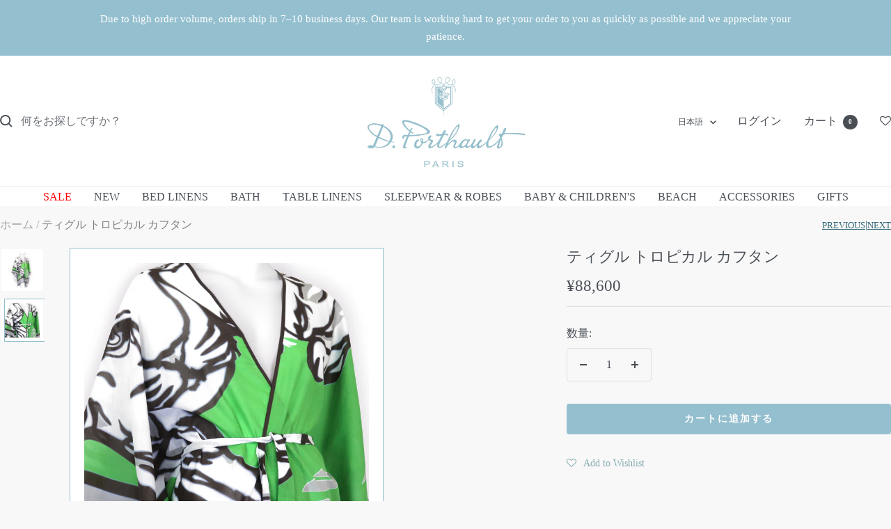

--- FILE ---
content_type: text/html; charset=utf-8
request_url: https://dporthaultparis.com/ja-jp/products/tigre-vert-tropical-kaftan
body_size: 44408
content:
<!doctype html><html class="no-js" lang="ja" dir="ltr">
  <head>
    <meta charset="utf-8">
    <meta name="viewport" content="width=device-width, initial-scale=1.0, height=device-height, minimum-scale=1.0, maximum-scale=1.0">
    <meta name="theme-color" content="#ffffff">

    <title>ティグル トロピカル カフタン</title><meta name="description" content="ティグル トロピカルh アンド プリント コットン ボイル カフタンはストレート ブラウン バイアスで仕上げられています。ワンサイズ。 サイズ: 45インチ×73インチ。"><link rel="canonical" href="https://dporthaultparis.com/ja-jp/products/tigre-vert-tropical-kaftan"><link rel="shortcut icon" href="//dporthaultparis.com/cdn/shop/files/fevicon_32x32_2aeda941-1644-4029-9488-3fb819db1b55.png?v=1692816441&width=96" type="image/png"><link rel="preconnect" href="https://cdn.shopify.com">
    <link rel="dns-prefetch" href="https://productreviews.shopifycdn.com">
    <link rel="dns-prefetch" href="https://www.google-analytics.com"><link rel="preload" as="style" href="//dporthaultparis.com/cdn/shop/t/60/assets/custom.css?v=5656784288346487371768242401">
    <link rel="preload" as="style" href="//dporthaultparis.com/cdn/shop/t/60/assets/theme.css?v=46213858036907430211768242401">
    <link rel="preload" as="script" href="//dporthaultparis.com/cdn/shop/t/60/assets/vendor.js?v=32643890569905814191768242401">
    <link rel="preload" as="script" href="//dporthaultparis.com/cdn/shop/t/60/assets/theme.js?v=95179634364779648821768286873"><link rel="preload" as="fetch" href="/ja-jp/products/tigre-vert-tropical-kaftan.js" crossorigin><link rel="preload" as="script" href="//dporthaultparis.com/cdn/shop/t/60/assets/flickity.js?v=176646718982628074891768242401">
<meta property="og:type" content="product">
  <meta property="og:title" content="ティグル トロピカル カフタン">
  <meta property="product:price:amount" content="88,600">
  <meta property="product:price:currency" content="JPY">
  <meta property="product:availability" content="in stock"><meta property="og:image" content="http://dporthaultparis.com/cdn/shop/products/tigre1.jpg?v=1654538570&width=1024">
  <meta property="og:image:secure_url" content="https://dporthaultparis.com/cdn/shop/products/tigre1.jpg?v=1654538570&width=1024">
  <meta property="og:image:width" content="4472">
  <meta property="og:image:height" content="4472"><meta property="og:description" content="ティグル トロピカルh アンド プリント コットン ボイル カフタンはストレート ブラウン バイアスで仕上げられています。ワンサイズ。 サイズ: 45インチ×73インチ。"><meta property="og:url" content="https://dporthaultparis.com/ja-jp/products/tigre-vert-tropical-kaftan">
<meta property="og:site_name" content="D Porthault"><meta name="twitter:card" content="summary"><meta name="twitter:title" content="ティグル トロピカル カフタン">
  <meta name="twitter:description" content="ティグル トロピカルh アンド プリント コットン ボイル カフタンはストレート ブラウン バイアスで仕上げられています。ワンサイズ。

サイズ: 45インチ×73インチ。"><meta name="twitter:image" content="https://dporthaultparis.com/cdn/shop/products/tigre1.jpg?v=1654538570&width=1200">
  <meta name="twitter:image:alt" content="A hand-printed cotton voile kaftan with a tiger design in green and brown colors, displayed on a mannequin.">
    <script type="application/ld+json">{"@context":"http:\/\/schema.org\/","@id":"\/ja-jp\/products\/tigre-vert-tropical-kaftan#product","@type":"Product","brand":{"@type":"Brand","name":"D Porthault"},"category":"ローブ・バスローブ","description":"ティグル トロピカルh アンド プリント コットン ボイル カフタンはストレート ブラウン バイアスで仕上げられています。ワンサイズ。\n\nサイズ: 45インチ×73インチ。","image":"https:\/\/dporthaultparis.com\/cdn\/shop\/products\/tigre1.jpg?v=1654538570\u0026width=1920","mpn":"020940","name":"ティグル トロピカル カフタン","offers":{"@id":"\/ja-jp\/products\/tigre-vert-tropical-kaftan?variant=42213629001892#offer","@type":"Offer","availability":"http:\/\/schema.org\/InStock","price":"88600","priceCurrency":"JPY","url":"https:\/\/dporthaultparis.com\/ja-jp\/products\/tigre-vert-tropical-kaftan?variant=42213629001892"},"sku":"20940","url":"https:\/\/dporthaultparis.com\/ja-jp\/products\/tigre-vert-tropical-kaftan"}</script><script type="application/ld+json">
  {
    "@context": "https://schema.org",
    "@type": "BreadcrumbList",
    "itemListElement": [{
        "@type": "ListItem",
        "position": 1,
        "name": "ホーム",
        "item": "https://dporthaultparis.com"
      },{
            "@type": "ListItem",
            "position": 2,
            "name": "ティグル トロピカル カフタン",
            "item": "https://dporthaultparis.com/ja-jp/products/tigre-vert-tropical-kaftan"
          }]
  }
</script>
    <style>
  /* Typography (heading) */
  

/* Typography (body) */
  



:root {--heading-color: 74, 79, 86;
    --text-color: 74, 79, 86;
    --background: 248, 248, 248;
    --secondary-background: 245, 245, 245;
    --border-color: 222, 223, 224;
    --border-color-darker: 178, 180, 183;
    --success-color: 46, 158, 123;
    --success-background: 208, 230, 223;
    --error-color: 222, 42, 42;
    --error-background: 246, 234, 234;
    --primary-button-background: 116, 161, 164;
    --primary-button-text-color: 255, 255, 255;
    --secondary-button-background: 161, 161, 161;
    --secondary-button-text-color: 255, 255, 255;
    --product-star-rating: 246, 164, 41;
    --product-on-sale-accent: 255, 0, 0;
    --product-sold-out-accent: 161, 161, 161;
    --product-custom-label-background: 148, 191, 207;
    --product-custom-label-text-color: 255, 255, 255;
    --product-custom-label-2-background: 116, 161, 164;
    --product-custom-label-2-text-color: 255, 255, 255;
    --product-low-stock-text-color: 255, 0, 0;
    --product-in-stock-text-color: 46, 158, 123;
    --loading-bar-background: 74, 79, 86;

    /* We duplicate some "base" colors as root colors, which is useful to use on drawer elements or popover without. Those should not be overridden to avoid issues */
    --root-heading-color: 74, 79, 86;
    --root-text-color: 74, 79, 86;
    --root-background: 248, 248, 248;
    --root-border-color: 222, 223, 224;
    --root-primary-button-background: 116, 161, 164;
    --root-primary-button-text-color: 255, 255, 255;

    --base-font-size: 16px;
    --heading-font-family: Garamond, Baskerville, Caslon, serif;
    --heading-font-weight: 400;
    --heading-font-style: normal;
    --heading-text-transform: uppercase;
    --text-font-family: Garamond, Baskerville, Caslon, serif;
    --text-font-weight: 400;
    --text-font-style: normal;
    --text-font-bold-weight: 700;

    /* Typography (font size) */
    --heading-xxsmall-font-size: 10px;
    --heading-xsmall-font-size: 10px;
    --heading-small-font-size: 11px;
    --heading-large-font-size: 32px;
    --heading-h1-font-size: 32px;
    --heading-h2-font-size: 28px;
    --heading-h3-font-size: 26px;
    --heading-h4-font-size: 22px;
    --heading-h5-font-size: 18px;
    --heading-h6-font-size: 16px;

    /* Control the look and feel of the theme by changing radius of various elements */
    --button-border-radius: 4px;
    --block-border-radius: 0px;
    --block-border-radius-reduced: 0px;
    --color-swatch-border-radius: 100%;

    /* Button size */
    --button-height: 40px;
    --button-small-height: 40px;

    /* Form related */
    --form-input-field-height: 48px;
    --form-input-gap: 16px;
    --form-submit-margin: 24px;

    /* Product listing related variables */
    --product-list-block-spacing: 32px;

    /* Video related */
    --play-button-background: 248, 248, 248;
    --play-button-arrow: 74, 79, 86;

    /* RTL support */
    --transform-logical-flip: 1;
    --transform-origin-start: left;
    --transform-origin-end: right;

    /* Other */
    --zoom-cursor-svg-url: url(//dporthaultparis.com/cdn/shop/t/60/assets/zoom-cursor.svg?v=77490552316080842981768242401);
    --arrow-right-svg-url: url(//dporthaultparis.com/cdn/shop/t/60/assets/arrow-right.svg?v=3171452351288717511768242401);
    --arrow-left-svg-url: url(//dporthaultparis.com/cdn/shop/t/60/assets/arrow-left.svg?v=33647969460878317181768242401);

    /* Some useful variables that we can reuse in our CSS. Some explanation are needed for some of them:
       - container-max-width-minus-gutters: represents the container max width without the edge gutters
       - container-outer-width: considering the screen width, represent all the space outside the container
       - container-outer-margin: same as container-outer-width but get set to 0 inside a container
       - container-inner-width: the effective space inside the container (minus gutters)
       - grid-column-width: represents the width of a single column of the grid
       - vertical-breather: this is a variable that defines the global "spacing" between sections, and inside the section
                            to create some "breath" and minimum spacing
     */
    --container-max-width: 1600px;
    --container-gutter: 30px;
    --container-max-width-minus-gutters: calc(var(--container-max-width) - (var(--container-gutter)) * 2);
    --container-outer-width: max(calc((100vw - var(--container-max-width-minus-gutters)) / 2), var(--container-gutter));
    --container-outer-margin: var(--container-outer-width);
    --container-inner-width: calc(100vw - var(--container-outer-width) * 2);

    --grid-column-count: 10;
    --grid-gap: 24px;
    --grid-column-width: calc((100vw - var(--container-outer-width) * 2 - var(--grid-gap) * (var(--grid-column-count) - 1)) / var(--grid-column-count));

    --vertical-breather: 48px;
    --vertical-breather-tight: 48px;

    /* Shopify related variables */
    --payment-terms-background-color: #f8f8f8;
  }

  @media screen and (min-width: 741px) {
    :root {
      --container-gutter: 40px;
      --grid-column-count: 20;
      --vertical-breather: 64px;
      --vertical-breather-tight: 64px;

      /* Typography (font size) */
      --heading-xsmall-font-size: 11px;
      --heading-small-font-size: 12px;
      --heading-large-font-size: 48px;
      --heading-h1-font-size: 48px;
      --heading-h2-font-size: 36px;
      --heading-h3-font-size: 30px;
      --heading-h4-font-size: 22px;
      --heading-h5-font-size: 18px;
      --heading-h6-font-size: 16px;

      /* Form related */
      --form-input-field-height: 52px;
      --form-submit-margin: 32px;

      /* Button size */
      --button-height: 44px;
      --button-small-height: 44px;
    }
  }

  @media screen and (min-width: 1200px) {
    :root {
      --vertical-breather: 80px;
      --vertical-breather-tight: 64px;
      --product-list-block-spacing: 48px;

      /* Typography */
      --heading-large-font-size: 58px;
      --heading-h1-font-size: 50px;
      --heading-h2-font-size: 44px;
      --heading-h3-font-size: 32px;
      --heading-h4-font-size: 26px;
      --heading-h5-font-size: 22px;
      --heading-h6-font-size: 16px;
    }
  }

  @media screen and (min-width: 1600px) {
    :root {
      --vertical-breather: 90px;
      --vertical-breather-tight: 64px;
    }
  }
</style>
    <script>
  // This allows to expose several variables to the global scope, to be used in scripts
  window.themeVariables = {
    settings: {
      direction: "ltr",
      pageType: "product",
      cartCount: 0,
      moneyFormat: "¥{{amount_no_decimals}}",
      moneyWithCurrencyFormat: "¥{{amount_no_decimals}} JPY",
      showVendor: false,
      discountMode: "text",
      currencyCodeEnabled: false,
      cartType: "page",
      cartCurrency: "JPY",
      mobileZoomFactor: 2.5
    },

    routes: {
      host: "dporthaultparis.com",
      rootUrl: "\/ja-jp",
      rootUrlWithoutSlash: "\/ja-jp",
      cartUrl: "\/ja-jp\/cart",
      cartAddUrl: "\/ja-jp\/cart\/add",
      cartChangeUrl: "\/ja-jp\/cart\/change",
      searchUrl: "\/ja-jp\/search",
      predictiveSearchUrl: "\/ja-jp\/search\/suggest",
      productRecommendationsUrl: "\/ja-jp\/recommendations\/products"
    },

    strings: {
      accessibilityDelete: "削除",
      accessibilityClose: "閉じる",
      collectionSoldOut: "売り切れ",
      collectionDiscount: "@savings@節約する",
      productSalePrice: "セール価格",
      productRegularPrice: "通常価格",
      productFormUnavailable: "選択不可能",
      productFormSoldOut: "売り切れ",
      productFormPreOrder: "先行予約",
      productFormAddToCart: "カートに追加する",
      searchNoResults: "結果は見つかりませんでした",
      searchNewSearch: "新規検索",
      searchProducts: "製品",
      searchArticles: "ジャーナル",
      searchPages: "ページ",
      searchCollections: "コレクション一覧",
      cartViewCart: "カートを見る",
      cartItemAdded: "アイテムがカートに追加されました！",
      cartItemAddedShort: "カートに追加されました！",
      cartAddOrderNote: "注文メモの追加",
      cartEditOrderNote: "注文メモを編集する",
      shippingEstimatorNoResults: "申し訳ありませんが、お客様のご住所への発送は現在行っておりません",
      shippingEstimatorOneResult: "お客様のご住所には1つの配送料金が適用されます:",
      shippingEstimatorMultipleResults: "お客様のご住所に合わせて、複数の配送料金が選択できます:",
      shippingEstimatorError: "配送料金の取得中に1つ以上のエラーが発生しました:"
    },

    libs: {
      flickity: "\/\/dporthaultparis.com\/cdn\/shop\/t\/60\/assets\/flickity.js?v=176646718982628074891768242401",
      photoswipe: "\/\/dporthaultparis.com\/cdn\/shop\/t\/60\/assets\/photoswipe.js?v=132268647426145925301768242401",
      qrCode: "\/\/dporthaultparis.com\/cdn\/shopifycloud\/storefront\/assets\/themes_support\/vendor\/qrcode-3f2b403b.js"
    },

    breakpoints: {
      phone: 'screen and (max-width: 740px)',
      tablet: 'screen and (min-width: 741px) and (max-width: 999px)',
      tabletAndUp: 'screen and (min-width: 741px)',
      pocket: 'screen and (max-width: 999px)',
      lap: 'screen and (min-width: 1000px) and (max-width: 1199px)',
      lapAndUp: 'screen and (min-width: 1000px)',
      desktop: 'screen and (min-width: 1200px)',
      wide: 'screen and (min-width: 1400px)'
    }
  };

  window.addEventListener('pageshow', async () => {
    const cartContent = await (await fetch(`${window.themeVariables.routes.cartUrl}.js`, {cache: 'reload'})).json();
    document.documentElement.dispatchEvent(new CustomEvent('cart:refresh', {detail: {cart: cartContent}}));
  });

  if ('noModule' in HTMLScriptElement.prototype) {
    // Old browsers (like IE) that does not support module will be considered as if not executing JS at all
    document.documentElement.className = document.documentElement.className.replace('no-js', 'js');

    requestAnimationFrame(() => {
      const viewportHeight = (window.visualViewport ? window.visualViewport.height : document.documentElement.clientHeight);
      document.documentElement.style.setProperty('--window-height',viewportHeight + 'px');
    });
  }// We save the product ID in local storage to be eventually used for recently viewed section
    try {
      const items = JSON.parse(localStorage.getItem('theme:recently-viewed-products') || '[]');

      // We check if the current product already exists, and if it does not, we add it at the start
      if (!items.includes(7311244591268)) {
        items.unshift(7311244591268);
      }

      localStorage.setItem('theme:recently-viewed-products', JSON.stringify(items.slice(0, 20)));
    } catch (e) {
      // Safari in private mode does not allow setting item, we silently fail
    }</script>

    <link rel="stylesheet" href="//dporthaultparis.com/cdn/shop/t/60/assets/theme.css?v=46213858036907430211768242401">
    <link rel="stylesheet" href="//dporthaultparis.com/cdn/shop/t/60/assets/custom.css?v=5656784288346487371768242401">

    <script src="//dporthaultparis.com/cdn/shop/t/60/assets/vendor.js?v=32643890569905814191768242401" defer></script>
    <script src="//dporthaultparis.com/cdn/shop/t/60/assets/theme.js?v=95179634364779648821768286873" defer></script>
    <script src="//dporthaultparis.com/cdn/shop/t/60/assets/custom.js?v=82052219602518433791768242401" defer></script>

    <script>window.performance && window.performance.mark && window.performance.mark('shopify.content_for_header.start');</script><meta name="google-site-verification" content="7ND5D5YrjALTmEhXQghCf9dYRyuqa7kyGfPpacyParE">
<meta id="shopify-digital-wallet" name="shopify-digital-wallet" content="/1229357100/digital_wallets/dialog">
<meta name="shopify-checkout-api-token" content="dcb7e7b6cc40b48006a31c839923e800">
<link rel="alternate" hreflang="x-default" href="https://dporthaultparis.com/products/tigre-vert-tropical-kaftan">
<link rel="alternate" hreflang="en-CN" href="https://dporthaultparis.com/en-cn/products/tigre-vert-tropical-kaftan">
<link rel="alternate" hreflang="zh-Hans-CN" href="https://dporthaultparis.com/zh-cn/products/tigre-vert-tropical-kaftan">
<link rel="alternate" hreflang="en-JP" href="https://dporthaultparis.com/en-jp/products/tigre-vert-tropical-kaftan">
<link rel="alternate" hreflang="ja-JP" href="https://dporthaultparis.com/ja-jp/products/tigre-vert-tropical-kaftan">
<link rel="alternate" hreflang="en-MO" href="https://dporthaultparis.com/en-mo/products/tigre-vert-tropical-kaftan">
<link rel="alternate" hreflang="zh-Hans-MO" href="https://dporthaultparis.com/zh-mo/products/tigre-vert-tropical-kaftan">
<link rel="alternate" hreflang="en-TW" href="https://dporthaultparis.com/en-tw/products/tigre-vert-tropical-kaftan">
<link rel="alternate" hreflang="zh-Hans-TW" href="https://dporthaultparis.com/zh-tw/products/tigre-vert-tropical-kaftan">
<link rel="alternate" hreflang="en-HK" href="https://dporthaultparis.com/en-hk/products/tigre-vert-tropical-kaftan">
<link rel="alternate" hreflang="zh-Hans-HK" href="https://dporthaultparis.com/zh-hk/products/tigre-vert-tropical-kaftan">
<link rel="alternate" hreflang="en-US" href="https://dporthaultparis.com/products/tigre-vert-tropical-kaftan">
<link rel="alternate" type="application/json+oembed" href="https://dporthaultparis.com/ja-jp/products/tigre-vert-tropical-kaftan.oembed">
<script async="async" src="/checkouts/internal/preloads.js?locale=ja-JP"></script>
<link rel="preconnect" href="https://shop.app" crossorigin="anonymous">
<script async="async" src="https://shop.app/checkouts/internal/preloads.js?locale=ja-JP&shop_id=1229357100" crossorigin="anonymous"></script>
<script id="apple-pay-shop-capabilities" type="application/json">{"shopId":1229357100,"countryCode":"US","currencyCode":"JPY","merchantCapabilities":["supports3DS"],"merchantId":"gid:\/\/shopify\/Shop\/1229357100","merchantName":"D Porthault","requiredBillingContactFields":["postalAddress","email","phone"],"requiredShippingContactFields":["postalAddress","email","phone"],"shippingType":"shipping","supportedNetworks":["visa","masterCard","amex","discover","elo","jcb"],"total":{"type":"pending","label":"D Porthault","amount":"1.00"},"shopifyPaymentsEnabled":true,"supportsSubscriptions":true}</script>
<script id="shopify-features" type="application/json">{"accessToken":"dcb7e7b6cc40b48006a31c839923e800","betas":["rich-media-storefront-analytics"],"domain":"dporthaultparis.com","predictiveSearch":true,"shopId":1229357100,"locale":"ja"}</script>
<script>var Shopify = Shopify || {};
Shopify.shop = "d-porthault.myshopify.com";
Shopify.locale = "ja";
Shopify.currency = {"active":"JPY","rate":"162.6667887"};
Shopify.country = "JP";
Shopify.theme = {"name":"01\/12 d-porthault - Sale theme copy","id":183468720495,"schema_name":"Focal","schema_version":"12.6.1","theme_store_id":null,"role":"main"};
Shopify.theme.handle = "null";
Shopify.theme.style = {"id":null,"handle":null};
Shopify.cdnHost = "dporthaultparis.com/cdn";
Shopify.routes = Shopify.routes || {};
Shopify.routes.root = "/ja-jp/";</script>
<script type="module">!function(o){(o.Shopify=o.Shopify||{}).modules=!0}(window);</script>
<script>!function(o){function n(){var o=[];function n(){o.push(Array.prototype.slice.apply(arguments))}return n.q=o,n}var t=o.Shopify=o.Shopify||{};t.loadFeatures=n(),t.autoloadFeatures=n()}(window);</script>
<script>
  window.ShopifyPay = window.ShopifyPay || {};
  window.ShopifyPay.apiHost = "shop.app\/pay";
  window.ShopifyPay.redirectState = null;
</script>
<script id="shop-js-analytics" type="application/json">{"pageType":"product"}</script>
<script defer="defer" async type="module" src="//dporthaultparis.com/cdn/shopifycloud/shop-js/modules/v2/client.init-shop-cart-sync_Cun6Ba8E.ja.esm.js"></script>
<script defer="defer" async type="module" src="//dporthaultparis.com/cdn/shopifycloud/shop-js/modules/v2/chunk.common_DGWubyOB.esm.js"></script>
<script type="module">
  await import("//dporthaultparis.com/cdn/shopifycloud/shop-js/modules/v2/client.init-shop-cart-sync_Cun6Ba8E.ja.esm.js");
await import("//dporthaultparis.com/cdn/shopifycloud/shop-js/modules/v2/chunk.common_DGWubyOB.esm.js");

  window.Shopify.SignInWithShop?.initShopCartSync?.({"fedCMEnabled":true,"windoidEnabled":true});

</script>
<script>
  window.Shopify = window.Shopify || {};
  if (!window.Shopify.featureAssets) window.Shopify.featureAssets = {};
  window.Shopify.featureAssets['shop-js'] = {"shop-cart-sync":["modules/v2/client.shop-cart-sync_kpadWrR6.ja.esm.js","modules/v2/chunk.common_DGWubyOB.esm.js"],"init-fed-cm":["modules/v2/client.init-fed-cm_deEwcgdG.ja.esm.js","modules/v2/chunk.common_DGWubyOB.esm.js"],"shop-button":["modules/v2/client.shop-button_Bgl7Akkx.ja.esm.js","modules/v2/chunk.common_DGWubyOB.esm.js"],"shop-cash-offers":["modules/v2/client.shop-cash-offers_CGfJizyJ.ja.esm.js","modules/v2/chunk.common_DGWubyOB.esm.js","modules/v2/chunk.modal_Ba7vk6QP.esm.js"],"init-windoid":["modules/v2/client.init-windoid_DLaIoEuB.ja.esm.js","modules/v2/chunk.common_DGWubyOB.esm.js"],"shop-toast-manager":["modules/v2/client.shop-toast-manager_BZdAlEPY.ja.esm.js","modules/v2/chunk.common_DGWubyOB.esm.js"],"init-shop-email-lookup-coordinator":["modules/v2/client.init-shop-email-lookup-coordinator_BxGPdBrh.ja.esm.js","modules/v2/chunk.common_DGWubyOB.esm.js"],"init-shop-cart-sync":["modules/v2/client.init-shop-cart-sync_Cun6Ba8E.ja.esm.js","modules/v2/chunk.common_DGWubyOB.esm.js"],"avatar":["modules/v2/client.avatar_BTnouDA3.ja.esm.js"],"pay-button":["modules/v2/client.pay-button_iRJggQYg.ja.esm.js","modules/v2/chunk.common_DGWubyOB.esm.js"],"init-customer-accounts":["modules/v2/client.init-customer-accounts_BbQrQ-BF.ja.esm.js","modules/v2/client.shop-login-button_CXxZBmJa.ja.esm.js","modules/v2/chunk.common_DGWubyOB.esm.js","modules/v2/chunk.modal_Ba7vk6QP.esm.js"],"init-shop-for-new-customer-accounts":["modules/v2/client.init-shop-for-new-customer-accounts_48e-446J.ja.esm.js","modules/v2/client.shop-login-button_CXxZBmJa.ja.esm.js","modules/v2/chunk.common_DGWubyOB.esm.js","modules/v2/chunk.modal_Ba7vk6QP.esm.js"],"shop-login-button":["modules/v2/client.shop-login-button_CXxZBmJa.ja.esm.js","modules/v2/chunk.common_DGWubyOB.esm.js","modules/v2/chunk.modal_Ba7vk6QP.esm.js"],"init-customer-accounts-sign-up":["modules/v2/client.init-customer-accounts-sign-up_Bb65hYMR.ja.esm.js","modules/v2/client.shop-login-button_CXxZBmJa.ja.esm.js","modules/v2/chunk.common_DGWubyOB.esm.js","modules/v2/chunk.modal_Ba7vk6QP.esm.js"],"shop-follow-button":["modules/v2/client.shop-follow-button_BO2OQvUT.ja.esm.js","modules/v2/chunk.common_DGWubyOB.esm.js","modules/v2/chunk.modal_Ba7vk6QP.esm.js"],"checkout-modal":["modules/v2/client.checkout-modal__QRFVvMA.ja.esm.js","modules/v2/chunk.common_DGWubyOB.esm.js","modules/v2/chunk.modal_Ba7vk6QP.esm.js"],"lead-capture":["modules/v2/client.lead-capture_Be4qr8sG.ja.esm.js","modules/v2/chunk.common_DGWubyOB.esm.js","modules/v2/chunk.modal_Ba7vk6QP.esm.js"],"shop-login":["modules/v2/client.shop-login_BCaq99Td.ja.esm.js","modules/v2/chunk.common_DGWubyOB.esm.js","modules/v2/chunk.modal_Ba7vk6QP.esm.js"],"payment-terms":["modules/v2/client.payment-terms_C-1Cu6jg.ja.esm.js","modules/v2/chunk.common_DGWubyOB.esm.js","modules/v2/chunk.modal_Ba7vk6QP.esm.js"]};
</script>
<script>(function() {
  var isLoaded = false;
  function asyncLoad() {
    if (isLoaded) return;
    isLoaded = true;
    var urls = ["https:\/\/gift-reggie.eshopadmin.com\/static\/js\/agglomeration.js?shop=d-porthault.myshopify.com","https:\/\/cdn.seguno.com\/storefront.js?v=1.0.0\u0026id=d01505901720486496e4c1ffc1a6b99a\u0026bv=1751355230000\u0026cv=1732732727000\u0026shop=d-porthault.myshopify.com","https:\/\/str.rise-ai.com\/?shop=d-porthault.myshopify.com","https:\/\/strn.rise-ai.com\/?shop=d-porthault.myshopify.com","https:\/\/shopify.covet.pics\/covet-pics-widget-inject.js?shop=d-porthault.myshopify.com","https:\/\/assets.smartwishlist.webmarked.net\/static\/v6\/smartwishlist.js?shop=d-porthault.myshopify.com","https:\/\/d23dclunsivw3h.cloudfront.net\/redirect-app.js?shop=d-porthault.myshopify.com","https:\/\/gdprcdn.b-cdn.net\/js\/gdpr_cookie_consent.min.js?shop=d-porthault.myshopify.com"];
    for (var i = 0; i < urls.length; i++) {
      var s = document.createElement('script');
      s.type = 'text/javascript';
      s.async = true;
      s.src = urls[i];
      var x = document.getElementsByTagName('script')[0];
      x.parentNode.insertBefore(s, x);
    }
  };
  if(window.attachEvent) {
    window.attachEvent('onload', asyncLoad);
  } else {
    window.addEventListener('load', asyncLoad, false);
  }
})();</script>
<script id="__st">var __st={"a":1229357100,"offset":-18000,"reqid":"3816bdaa-cca7-45e6-ac50-75e9a7993c22-1768791847","pageurl":"dporthaultparis.com\/ja-jp\/products\/tigre-vert-tropical-kaftan","u":"2e61d9d1a703","p":"product","rtyp":"product","rid":7311244591268};</script>
<script>window.ShopifyPaypalV4VisibilityTracking = true;</script>
<script id="captcha-bootstrap">!function(){'use strict';const t='contact',e='account',n='new_comment',o=[[t,t],['blogs',n],['comments',n],[t,'customer']],c=[[e,'customer_login'],[e,'guest_login'],[e,'recover_customer_password'],[e,'create_customer']],r=t=>t.map((([t,e])=>`form[action*='/${t}']:not([data-nocaptcha='true']) input[name='form_type'][value='${e}']`)).join(','),a=t=>()=>t?[...document.querySelectorAll(t)].map((t=>t.form)):[];function s(){const t=[...o],e=r(t);return a(e)}const i='password',u='form_key',d=['recaptcha-v3-token','g-recaptcha-response','h-captcha-response',i],f=()=>{try{return window.sessionStorage}catch{return}},m='__shopify_v',_=t=>t.elements[u];function p(t,e,n=!1){try{const o=window.sessionStorage,c=JSON.parse(o.getItem(e)),{data:r}=function(t){const{data:e,action:n}=t;return t[m]||n?{data:e,action:n}:{data:t,action:n}}(c);for(const[e,n]of Object.entries(r))t.elements[e]&&(t.elements[e].value=n);n&&o.removeItem(e)}catch(o){console.error('form repopulation failed',{error:o})}}const l='form_type',E='cptcha';function T(t){t.dataset[E]=!0}const w=window,h=w.document,L='Shopify',v='ce_forms',y='captcha';let A=!1;((t,e)=>{const n=(g='f06e6c50-85a8-45c8-87d0-21a2b65856fe',I='https://cdn.shopify.com/shopifycloud/storefront-forms-hcaptcha/ce_storefront_forms_captcha_hcaptcha.v1.5.2.iife.js',D={infoText:'hCaptchaによる保護',privacyText:'プライバシー',termsText:'利用規約'},(t,e,n)=>{const o=w[L][v],c=o.bindForm;if(c)return c(t,g,e,D).then(n);var r;o.q.push([[t,g,e,D],n]),r=I,A||(h.body.append(Object.assign(h.createElement('script'),{id:'captcha-provider',async:!0,src:r})),A=!0)});var g,I,D;w[L]=w[L]||{},w[L][v]=w[L][v]||{},w[L][v].q=[],w[L][y]=w[L][y]||{},w[L][y].protect=function(t,e){n(t,void 0,e),T(t)},Object.freeze(w[L][y]),function(t,e,n,w,h,L){const[v,y,A,g]=function(t,e,n){const i=e?o:[],u=t?c:[],d=[...i,...u],f=r(d),m=r(i),_=r(d.filter((([t,e])=>n.includes(e))));return[a(f),a(m),a(_),s()]}(w,h,L),I=t=>{const e=t.target;return e instanceof HTMLFormElement?e:e&&e.form},D=t=>v().includes(t);t.addEventListener('submit',(t=>{const e=I(t);if(!e)return;const n=D(e)&&!e.dataset.hcaptchaBound&&!e.dataset.recaptchaBound,o=_(e),c=g().includes(e)&&(!o||!o.value);(n||c)&&t.preventDefault(),c&&!n&&(function(t){try{if(!f())return;!function(t){const e=f();if(!e)return;const n=_(t);if(!n)return;const o=n.value;o&&e.removeItem(o)}(t);const e=Array.from(Array(32),(()=>Math.random().toString(36)[2])).join('');!function(t,e){_(t)||t.append(Object.assign(document.createElement('input'),{type:'hidden',name:u})),t.elements[u].value=e}(t,e),function(t,e){const n=f();if(!n)return;const o=[...t.querySelectorAll(`input[type='${i}']`)].map((({name:t})=>t)),c=[...d,...o],r={};for(const[a,s]of new FormData(t).entries())c.includes(a)||(r[a]=s);n.setItem(e,JSON.stringify({[m]:1,action:t.action,data:r}))}(t,e)}catch(e){console.error('failed to persist form',e)}}(e),e.submit())}));const S=(t,e)=>{t&&!t.dataset[E]&&(n(t,e.some((e=>e===t))),T(t))};for(const o of['focusin','change'])t.addEventListener(o,(t=>{const e=I(t);D(e)&&S(e,y())}));const B=e.get('form_key'),M=e.get(l),P=B&&M;t.addEventListener('DOMContentLoaded',(()=>{const t=y();if(P)for(const e of t)e.elements[l].value===M&&p(e,B);[...new Set([...A(),...v().filter((t=>'true'===t.dataset.shopifyCaptcha))])].forEach((e=>S(e,t)))}))}(h,new URLSearchParams(w.location.search),n,t,e,['guest_login'])})(!0,!0)}();</script>
<script integrity="sha256-4kQ18oKyAcykRKYeNunJcIwy7WH5gtpwJnB7kiuLZ1E=" data-source-attribution="shopify.loadfeatures" defer="defer" src="//dporthaultparis.com/cdn/shopifycloud/storefront/assets/storefront/load_feature-a0a9edcb.js" crossorigin="anonymous"></script>
<script crossorigin="anonymous" defer="defer" src="//dporthaultparis.com/cdn/shopifycloud/storefront/assets/shopify_pay/storefront-65b4c6d7.js?v=20250812"></script>
<script data-source-attribution="shopify.dynamic_checkout.dynamic.init">var Shopify=Shopify||{};Shopify.PaymentButton=Shopify.PaymentButton||{isStorefrontPortableWallets:!0,init:function(){window.Shopify.PaymentButton.init=function(){};var t=document.createElement("script");t.src="https://dporthaultparis.com/cdn/shopifycloud/portable-wallets/latest/portable-wallets.ja.js",t.type="module",document.head.appendChild(t)}};
</script>
<script data-source-attribution="shopify.dynamic_checkout.buyer_consent">
  function portableWalletsHideBuyerConsent(e){var t=document.getElementById("shopify-buyer-consent"),n=document.getElementById("shopify-subscription-policy-button");t&&n&&(t.classList.add("hidden"),t.setAttribute("aria-hidden","true"),n.removeEventListener("click",e))}function portableWalletsShowBuyerConsent(e){var t=document.getElementById("shopify-buyer-consent"),n=document.getElementById("shopify-subscription-policy-button");t&&n&&(t.classList.remove("hidden"),t.removeAttribute("aria-hidden"),n.addEventListener("click",e))}window.Shopify?.PaymentButton&&(window.Shopify.PaymentButton.hideBuyerConsent=portableWalletsHideBuyerConsent,window.Shopify.PaymentButton.showBuyerConsent=portableWalletsShowBuyerConsent);
</script>
<script data-source-attribution="shopify.dynamic_checkout.cart.bootstrap">document.addEventListener("DOMContentLoaded",(function(){function t(){return document.querySelector("shopify-accelerated-checkout-cart, shopify-accelerated-checkout")}if(t())Shopify.PaymentButton.init();else{new MutationObserver((function(e,n){t()&&(Shopify.PaymentButton.init(),n.disconnect())})).observe(document.body,{childList:!0,subtree:!0})}}));
</script>
<link id="shopify-accelerated-checkout-styles" rel="stylesheet" media="screen" href="https://dporthaultparis.com/cdn/shopifycloud/portable-wallets/latest/accelerated-checkout-backwards-compat.css" crossorigin="anonymous">
<style id="shopify-accelerated-checkout-cart">
        #shopify-buyer-consent {
  margin-top: 1em;
  display: inline-block;
  width: 100%;
}

#shopify-buyer-consent.hidden {
  display: none;
}

#shopify-subscription-policy-button {
  background: none;
  border: none;
  padding: 0;
  text-decoration: underline;
  font-size: inherit;
  cursor: pointer;
}

#shopify-subscription-policy-button::before {
  box-shadow: none;
}

      </style>

<script>window.performance && window.performance.mark && window.performance.mark('shopify.content_for_header.end');</script>
  <!-- BEGIN app block: shopify://apps/geo-pro-geolocation/blocks/geopro/16fc5313-7aee-4e90-ac95-f50fc7c8b657 --><!-- This snippet is used to load Geo:Pro data on the storefront -->
<meta class='geo-ip' content='[base64]/PFwvc3Ryb25nPiA8YnI+PGJyPjxhIGhyZWY9XCJodHRwczpcL1wvZHBvcnRoYXVsdHBhcmlzLmNvbVwvcGFnZXNcL2NvbnRhY3RcIj5RdWVzdGlvbnM/[base64]'>
<!-- This snippet initializes the plugin -->
<script async>
  try {
    const loadGeoPro=()=>{let e=e=>{if(!e||e.isCrawler||"success"!==e.message){window.geopro_cancel="1";return}let o=e.isAdmin?"el-geoip-location-admin":"el-geoip-location",s=Date.now()+864e5;localStorage.setItem(o,JSON.stringify({value:e.data,expires:s})),e.isAdmin&&localStorage.setItem("el-geoip-admin",JSON.stringify({value:"1",expires:s}))},o=new XMLHttpRequest;o.open("GET","https://geo.geoproapp.com?x-api-key=91e359ab7-2b63-539e-1de2-c4bf731367a7",!0),o.responseType="json",o.onload=()=>e(200===o.status?o.response:null),o.send()},load=!["el-geoip-location-admin","el-geoip-location"].some(e=>{try{let o=JSON.parse(localStorage.getItem(e));return o&&o.expires>Date.now()}catch(s){return!1}});load&&loadGeoPro();
  } catch(e) {
    console.warn('Geo:Pro error', e);
    window.geopro_cancel = '1';
  }
</script>
<script src="https://cdn.shopify.com/extensions/019b746b-26da-7a64-a671-397924f34f11/easylocation-195/assets/easylocation-storefront.min.js" type="text/javascript" async></script>


<!-- END app block --><!-- BEGIN app block: shopify://apps/consentmo-gdpr/blocks/gdpr_cookie_consent/4fbe573f-a377-4fea-9801-3ee0858cae41 -->


<!-- END app block --><!-- BEGIN app block: shopify://apps/sc-easy-redirects/blocks/app/be3f8dbd-5d43-46b4-ba43-2d65046054c2 -->
    <!-- common for all pages -->
    
    
        <script src="https://cdn.shopify.com/extensions/264f3360-3201-4ab7-9087-2c63466c86a3/sc-easy-redirects-5/assets/esc-redirect-app-live-feature.js" async></script>
    




<!-- END app block --><!-- BEGIN app block: shopify://apps/klaviyo-email-marketing-sms/blocks/klaviyo-onsite-embed/2632fe16-c075-4321-a88b-50b567f42507 -->












  <script async src="https://static.klaviyo.com/onsite/js/UaZEkY/klaviyo.js?company_id=UaZEkY"></script>
  <script>!function(){if(!window.klaviyo){window._klOnsite=window._klOnsite||[];try{window.klaviyo=new Proxy({},{get:function(n,i){return"push"===i?function(){var n;(n=window._klOnsite).push.apply(n,arguments)}:function(){for(var n=arguments.length,o=new Array(n),w=0;w<n;w++)o[w]=arguments[w];var t="function"==typeof o[o.length-1]?o.pop():void 0,e=new Promise((function(n){window._klOnsite.push([i].concat(o,[function(i){t&&t(i),n(i)}]))}));return e}}})}catch(n){window.klaviyo=window.klaviyo||[],window.klaviyo.push=function(){var n;(n=window._klOnsite).push.apply(n,arguments)}}}}();</script>

  
    <script id="viewed_product">
      if (item == null) {
        var _learnq = _learnq || [];

        var MetafieldReviews = null
        var MetafieldYotpoRating = null
        var MetafieldYotpoCount = null
        var MetafieldLooxRating = null
        var MetafieldLooxCount = null
        var okendoProduct = null
        var okendoProductReviewCount = null
        var okendoProductReviewAverageValue = null
        try {
          // The following fields are used for Customer Hub recently viewed in order to add reviews.
          // This information is not part of __kla_viewed. Instead, it is part of __kla_viewed_reviewed_items
          MetafieldReviews = {};
          MetafieldYotpoRating = null
          MetafieldYotpoCount = null
          MetafieldLooxRating = null
          MetafieldLooxCount = null

          okendoProduct = null
          // If the okendo metafield is not legacy, it will error, which then requires the new json formatted data
          if (okendoProduct && 'error' in okendoProduct) {
            okendoProduct = null
          }
          okendoProductReviewCount = okendoProduct ? okendoProduct.reviewCount : null
          okendoProductReviewAverageValue = okendoProduct ? okendoProduct.reviewAverageValue : null
        } catch (error) {
          console.error('Error in Klaviyo onsite reviews tracking:', error);
        }

        var item = {
          Name: "ティグル トロピカル カフタン",
          ProductID: 7311244591268,
          Categories: ["Beach","Beachwear","Robes \u0026 Wraps","SLEEPWEAR \u0026 ROBES","Tigre","アクセサリー"],
          ImageURL: "https://dporthaultparis.com/cdn/shop/products/tigre1_grande.jpg?v=1654538570",
          URL: "https://dporthaultparis.com/ja-jp/products/tigre-vert-tropical-kaftan",
          Brand: "D Porthault",
          Price: "¥88,600",
          Value: "88,600",
          CompareAtPrice: "¥0"
        };
        _learnq.push(['track', 'Viewed Product', item]);
        _learnq.push(['trackViewedItem', {
          Title: item.Name,
          ItemId: item.ProductID,
          Categories: item.Categories,
          ImageUrl: item.ImageURL,
          Url: item.URL,
          Metadata: {
            Brand: item.Brand,
            Price: item.Price,
            Value: item.Value,
            CompareAtPrice: item.CompareAtPrice
          },
          metafields:{
            reviews: MetafieldReviews,
            yotpo:{
              rating: MetafieldYotpoRating,
              count: MetafieldYotpoCount,
            },
            loox:{
              rating: MetafieldLooxRating,
              count: MetafieldLooxCount,
            },
            okendo: {
              rating: okendoProductReviewAverageValue,
              count: okendoProductReviewCount,
            }
          }
        }]);
      }
    </script>
  




  <script>
    window.klaviyoReviewsProductDesignMode = false
  </script>



  <!-- BEGIN app snippet: customer-hub-data --><script>
  if (!window.customerHub) {
    window.customerHub = {};
  }
  window.customerHub.storefrontRoutes = {
    login: "https://dporthaultparis.com/customer_authentication/redirect?locale=ja&region_country=JP?return_url=%2F%23k-hub",
    register: "/ja-jp/account/register?return_url=%2F%23k-hub",
    logout: "/ja-jp/account/logout",
    profile: "/ja-jp/account",
    addresses: "/ja-jp/account/addresses",
  };
  
  window.customerHub.userId = null;
  
  window.customerHub.storeDomain = "d-porthault.myshopify.com";

  
    window.customerHub.activeProduct = {
      name: "ティグル トロピカル カフタン",
      category: null,
      imageUrl: "https://dporthaultparis.com/cdn/shop/products/tigre1_grande.jpg?v=1654538570",
      id: "7311244591268",
      link: "https://dporthaultparis.com/ja-jp/products/tigre-vert-tropical-kaftan",
      variants: [
        
          {
            id: "42213629001892",
            
            imageUrl: null,
            
            price: "8860000",
            currency: "USD",
            availableForSale: true,
            title: "Default Title",
          },
        
      ],
    };
    window.customerHub.activeProduct.variants.forEach((variant) => {
        
        variant.price = `${variant.price.slice(0, -2)}.${variant.price.slice(-2)}`;
    });
  

  
    window.customerHub.storeLocale = {
        currentLanguage: 'ja',
        currentCountry: 'JP',
        availableLanguages: [
          
            {
              iso_code: 'en',
              endonym_name: 'English'
            },
          
            {
              iso_code: 'ja',
              endonym_name: '日本語'
            }
          
        ],
        availableCountries: [
          
            {
              iso_code: 'US',
              name: 'アメリカ合衆国',
              currency_code: 'USD'
            },
          
            {
              iso_code: 'CN',
              name: '中国',
              currency_code: 'CNY'
            },
          
            {
              iso_code: 'MO',
              name: '中華人民共和国マカオ特別行政区',
              currency_code: 'MOP'
            },
          
            {
              iso_code: 'HK',
              name: '中華人民共和国香港特別行政区',
              currency_code: 'HKD'
            },
          
            {
              iso_code: 'TW',
              name: '台湾',
              currency_code: 'TWD'
            },
          
            {
              iso_code: 'JP',
              name: '日本',
              currency_code: 'JPY'
            }
          
        ]
    };
  
</script>
<!-- END app snippet -->





<!-- END app block --><script src="https://cdn.shopify.com/extensions/019bc798-8961-78a8-a4e0-9b2049d94b6d/consentmo-gdpr-575/assets/consentmo_cookie_consent.js" type="text/javascript" defer="defer"></script>
<link href="https://monorail-edge.shopifysvc.com" rel="dns-prefetch">
<script>(function(){if ("sendBeacon" in navigator && "performance" in window) {try {var session_token_from_headers = performance.getEntriesByType('navigation')[0].serverTiming.find(x => x.name == '_s').description;} catch {var session_token_from_headers = undefined;}var session_cookie_matches = document.cookie.match(/_shopify_s=([^;]*)/);var session_token_from_cookie = session_cookie_matches && session_cookie_matches.length === 2 ? session_cookie_matches[1] : "";var session_token = session_token_from_headers || session_token_from_cookie || "";function handle_abandonment_event(e) {var entries = performance.getEntries().filter(function(entry) {return /monorail-edge.shopifysvc.com/.test(entry.name);});if (!window.abandonment_tracked && entries.length === 0) {window.abandonment_tracked = true;var currentMs = Date.now();var navigation_start = performance.timing.navigationStart;var payload = {shop_id: 1229357100,url: window.location.href,navigation_start,duration: currentMs - navigation_start,session_token,page_type: "product"};window.navigator.sendBeacon("https://monorail-edge.shopifysvc.com/v1/produce", JSON.stringify({schema_id: "online_store_buyer_site_abandonment/1.1",payload: payload,metadata: {event_created_at_ms: currentMs,event_sent_at_ms: currentMs}}));}}window.addEventListener('pagehide', handle_abandonment_event);}}());</script>
<script id="web-pixels-manager-setup">(function e(e,d,r,n,o){if(void 0===o&&(o={}),!Boolean(null===(a=null===(i=window.Shopify)||void 0===i?void 0:i.analytics)||void 0===a?void 0:a.replayQueue)){var i,a;window.Shopify=window.Shopify||{};var t=window.Shopify;t.analytics=t.analytics||{};var s=t.analytics;s.replayQueue=[],s.publish=function(e,d,r){return s.replayQueue.push([e,d,r]),!0};try{self.performance.mark("wpm:start")}catch(e){}var l=function(){var e={modern:/Edge?\/(1{2}[4-9]|1[2-9]\d|[2-9]\d{2}|\d{4,})\.\d+(\.\d+|)|Firefox\/(1{2}[4-9]|1[2-9]\d|[2-9]\d{2}|\d{4,})\.\d+(\.\d+|)|Chrom(ium|e)\/(9{2}|\d{3,})\.\d+(\.\d+|)|(Maci|X1{2}).+ Version\/(15\.\d+|(1[6-9]|[2-9]\d|\d{3,})\.\d+)([,.]\d+|)( \(\w+\)|)( Mobile\/\w+|) Safari\/|Chrome.+OPR\/(9{2}|\d{3,})\.\d+\.\d+|(CPU[ +]OS|iPhone[ +]OS|CPU[ +]iPhone|CPU IPhone OS|CPU iPad OS)[ +]+(15[._]\d+|(1[6-9]|[2-9]\d|\d{3,})[._]\d+)([._]\d+|)|Android:?[ /-](13[3-9]|1[4-9]\d|[2-9]\d{2}|\d{4,})(\.\d+|)(\.\d+|)|Android.+Firefox\/(13[5-9]|1[4-9]\d|[2-9]\d{2}|\d{4,})\.\d+(\.\d+|)|Android.+Chrom(ium|e)\/(13[3-9]|1[4-9]\d|[2-9]\d{2}|\d{4,})\.\d+(\.\d+|)|SamsungBrowser\/([2-9]\d|\d{3,})\.\d+/,legacy:/Edge?\/(1[6-9]|[2-9]\d|\d{3,})\.\d+(\.\d+|)|Firefox\/(5[4-9]|[6-9]\d|\d{3,})\.\d+(\.\d+|)|Chrom(ium|e)\/(5[1-9]|[6-9]\d|\d{3,})\.\d+(\.\d+|)([\d.]+$|.*Safari\/(?![\d.]+ Edge\/[\d.]+$))|(Maci|X1{2}).+ Version\/(10\.\d+|(1[1-9]|[2-9]\d|\d{3,})\.\d+)([,.]\d+|)( \(\w+\)|)( Mobile\/\w+|) Safari\/|Chrome.+OPR\/(3[89]|[4-9]\d|\d{3,})\.\d+\.\d+|(CPU[ +]OS|iPhone[ +]OS|CPU[ +]iPhone|CPU IPhone OS|CPU iPad OS)[ +]+(10[._]\d+|(1[1-9]|[2-9]\d|\d{3,})[._]\d+)([._]\d+|)|Android:?[ /-](13[3-9]|1[4-9]\d|[2-9]\d{2}|\d{4,})(\.\d+|)(\.\d+|)|Mobile Safari.+OPR\/([89]\d|\d{3,})\.\d+\.\d+|Android.+Firefox\/(13[5-9]|1[4-9]\d|[2-9]\d{2}|\d{4,})\.\d+(\.\d+|)|Android.+Chrom(ium|e)\/(13[3-9]|1[4-9]\d|[2-9]\d{2}|\d{4,})\.\d+(\.\d+|)|Android.+(UC? ?Browser|UCWEB|U3)[ /]?(15\.([5-9]|\d{2,})|(1[6-9]|[2-9]\d|\d{3,})\.\d+)\.\d+|SamsungBrowser\/(5\.\d+|([6-9]|\d{2,})\.\d+)|Android.+MQ{2}Browser\/(14(\.(9|\d{2,})|)|(1[5-9]|[2-9]\d|\d{3,})(\.\d+|))(\.\d+|)|K[Aa][Ii]OS\/(3\.\d+|([4-9]|\d{2,})\.\d+)(\.\d+|)/},d=e.modern,r=e.legacy,n=navigator.userAgent;return n.match(d)?"modern":n.match(r)?"legacy":"unknown"}(),u="modern"===l?"modern":"legacy",c=(null!=n?n:{modern:"",legacy:""})[u],f=function(e){return[e.baseUrl,"/wpm","/b",e.hashVersion,"modern"===e.buildTarget?"m":"l",".js"].join("")}({baseUrl:d,hashVersion:r,buildTarget:u}),m=function(e){var d=e.version,r=e.bundleTarget,n=e.surface,o=e.pageUrl,i=e.monorailEndpoint;return{emit:function(e){var a=e.status,t=e.errorMsg,s=(new Date).getTime(),l=JSON.stringify({metadata:{event_sent_at_ms:s},events:[{schema_id:"web_pixels_manager_load/3.1",payload:{version:d,bundle_target:r,page_url:o,status:a,surface:n,error_msg:t},metadata:{event_created_at_ms:s}}]});if(!i)return console&&console.warn&&console.warn("[Web Pixels Manager] No Monorail endpoint provided, skipping logging."),!1;try{return self.navigator.sendBeacon.bind(self.navigator)(i,l)}catch(e){}var u=new XMLHttpRequest;try{return u.open("POST",i,!0),u.setRequestHeader("Content-Type","text/plain"),u.send(l),!0}catch(e){return console&&console.warn&&console.warn("[Web Pixels Manager] Got an unhandled error while logging to Monorail."),!1}}}}({version:r,bundleTarget:l,surface:e.surface,pageUrl:self.location.href,monorailEndpoint:e.monorailEndpoint});try{o.browserTarget=l,function(e){var d=e.src,r=e.async,n=void 0===r||r,o=e.onload,i=e.onerror,a=e.sri,t=e.scriptDataAttributes,s=void 0===t?{}:t,l=document.createElement("script"),u=document.querySelector("head"),c=document.querySelector("body");if(l.async=n,l.src=d,a&&(l.integrity=a,l.crossOrigin="anonymous"),s)for(var f in s)if(Object.prototype.hasOwnProperty.call(s,f))try{l.dataset[f]=s[f]}catch(e){}if(o&&l.addEventListener("load",o),i&&l.addEventListener("error",i),u)u.appendChild(l);else{if(!c)throw new Error("Did not find a head or body element to append the script");c.appendChild(l)}}({src:f,async:!0,onload:function(){if(!function(){var e,d;return Boolean(null===(d=null===(e=window.Shopify)||void 0===e?void 0:e.analytics)||void 0===d?void 0:d.initialized)}()){var d=window.webPixelsManager.init(e)||void 0;if(d){var r=window.Shopify.analytics;r.replayQueue.forEach((function(e){var r=e[0],n=e[1],o=e[2];d.publishCustomEvent(r,n,o)})),r.replayQueue=[],r.publish=d.publishCustomEvent,r.visitor=d.visitor,r.initialized=!0}}},onerror:function(){return m.emit({status:"failed",errorMsg:"".concat(f," has failed to load")})},sri:function(e){var d=/^sha384-[A-Za-z0-9+/=]+$/;return"string"==typeof e&&d.test(e)}(c)?c:"",scriptDataAttributes:o}),m.emit({status:"loading"})}catch(e){m.emit({status:"failed",errorMsg:(null==e?void 0:e.message)||"Unknown error"})}}})({shopId: 1229357100,storefrontBaseUrl: "https://dporthaultparis.com",extensionsBaseUrl: "https://extensions.shopifycdn.com/cdn/shopifycloud/web-pixels-manager",monorailEndpoint: "https://monorail-edge.shopifysvc.com/unstable/produce_batch",surface: "storefront-renderer",enabledBetaFlags: ["2dca8a86"],webPixelsConfigList: [{"id":"1531281775","configuration":"{\"accountID\":\"UaZEkY\",\"webPixelConfig\":\"eyJlbmFibGVBZGRlZFRvQ2FydEV2ZW50cyI6IHRydWV9\"}","eventPayloadVersion":"v1","runtimeContext":"STRICT","scriptVersion":"524f6c1ee37bacdca7657a665bdca589","type":"APP","apiClientId":123074,"privacyPurposes":["ANALYTICS","MARKETING"],"dataSharingAdjustments":{"protectedCustomerApprovalScopes":["read_customer_address","read_customer_email","read_customer_name","read_customer_personal_data","read_customer_phone"]}},{"id":"732103023","configuration":"{\"config\":\"{\\\"google_tag_ids\\\":[\\\"G-M6VK0XP3TZ\\\",\\\"GT-T5P8Z7RZ\\\"],\\\"gtag_events\\\":[{\\\"type\\\":\\\"search\\\",\\\"action_label\\\":\\\"G-M6VK0XP3TZ\\\"},{\\\"type\\\":\\\"begin_checkout\\\",\\\"action_label\\\":\\\"G-M6VK0XP3TZ\\\"},{\\\"type\\\":\\\"view_item\\\",\\\"action_label\\\":[\\\"G-M6VK0XP3TZ\\\",\\\"MC-MK307KC93T\\\"]},{\\\"type\\\":\\\"purchase\\\",\\\"action_label\\\":[\\\"G-M6VK0XP3TZ\\\",\\\"MC-MK307KC93T\\\"]},{\\\"type\\\":\\\"page_view\\\",\\\"action_label\\\":[\\\"G-M6VK0XP3TZ\\\",\\\"MC-MK307KC93T\\\"]},{\\\"type\\\":\\\"add_payment_info\\\",\\\"action_label\\\":\\\"G-M6VK0XP3TZ\\\"},{\\\"type\\\":\\\"add_to_cart\\\",\\\"action_label\\\":\\\"G-M6VK0XP3TZ\\\"}],\\\"enable_monitoring_mode\\\":false}\"}","eventPayloadVersion":"v1","runtimeContext":"OPEN","scriptVersion":"b2a88bafab3e21179ed38636efcd8a93","type":"APP","apiClientId":1780363,"privacyPurposes":[],"dataSharingAdjustments":{"protectedCustomerApprovalScopes":["read_customer_address","read_customer_email","read_customer_name","read_customer_personal_data","read_customer_phone"]}},{"id":"18612388","eventPayloadVersion":"1","runtimeContext":"LAX","scriptVersion":"3","type":"CUSTOM","privacyPurposes":["ANALYTICS","MARKETING","SALE_OF_DATA"],"name":"Google Tag Manager"},{"id":"shopify-app-pixel","configuration":"{}","eventPayloadVersion":"v1","runtimeContext":"STRICT","scriptVersion":"0450","apiClientId":"shopify-pixel","type":"APP","privacyPurposes":["ANALYTICS","MARKETING"]},{"id":"shopify-custom-pixel","eventPayloadVersion":"v1","runtimeContext":"LAX","scriptVersion":"0450","apiClientId":"shopify-pixel","type":"CUSTOM","privacyPurposes":["ANALYTICS","MARKETING"]}],isMerchantRequest: false,initData: {"shop":{"name":"D Porthault","paymentSettings":{"currencyCode":"USD"},"myshopifyDomain":"d-porthault.myshopify.com","countryCode":"US","storefrontUrl":"https:\/\/dporthaultparis.com\/ja-jp"},"customer":null,"cart":null,"checkout":null,"productVariants":[{"price":{"amount":88600.0,"currencyCode":"JPY"},"product":{"title":"ティグル トロピカル カフタン","vendor":"D Porthault","id":"7311244591268","untranslatedTitle":"ティグル トロピカル カフタン","url":"\/ja-jp\/products\/tigre-vert-tropical-kaftan","type":"Accessories"},"id":"42213629001892","image":{"src":"\/\/dporthaultparis.com\/cdn\/shop\/products\/tigre1.jpg?v=1654538570"},"sku":"20940","title":"Default Title","untranslatedTitle":"Default Title"}],"purchasingCompany":null},},"https://dporthaultparis.com/cdn","fcfee988w5aeb613cpc8e4bc33m6693e112",{"modern":"","legacy":""},{"shopId":"1229357100","storefrontBaseUrl":"https:\/\/dporthaultparis.com","extensionBaseUrl":"https:\/\/extensions.shopifycdn.com\/cdn\/shopifycloud\/web-pixels-manager","surface":"storefront-renderer","enabledBetaFlags":"[\"2dca8a86\"]","isMerchantRequest":"false","hashVersion":"fcfee988w5aeb613cpc8e4bc33m6693e112","publish":"custom","events":"[[\"page_viewed\",{}],[\"product_viewed\",{\"productVariant\":{\"price\":{\"amount\":88600.0,\"currencyCode\":\"JPY\"},\"product\":{\"title\":\"ティグル トロピカル カフタン\",\"vendor\":\"D Porthault\",\"id\":\"7311244591268\",\"untranslatedTitle\":\"ティグル トロピカル カフタン\",\"url\":\"\/ja-jp\/products\/tigre-vert-tropical-kaftan\",\"type\":\"Accessories\"},\"id\":\"42213629001892\",\"image\":{\"src\":\"\/\/dporthaultparis.com\/cdn\/shop\/products\/tigre1.jpg?v=1654538570\"},\"sku\":\"20940\",\"title\":\"Default Title\",\"untranslatedTitle\":\"Default Title\"}}]]"});</script><script>
  window.ShopifyAnalytics = window.ShopifyAnalytics || {};
  window.ShopifyAnalytics.meta = window.ShopifyAnalytics.meta || {};
  window.ShopifyAnalytics.meta.currency = 'JPY';
  var meta = {"product":{"id":7311244591268,"gid":"gid:\/\/shopify\/Product\/7311244591268","vendor":"D Porthault","type":"Accessories","handle":"tigre-vert-tropical-kaftan","variants":[{"id":42213629001892,"price":8860000,"name":"ティグル トロピカル カフタン","public_title":null,"sku":"20940"}],"remote":false},"page":{"pageType":"product","resourceType":"product","resourceId":7311244591268,"requestId":"3816bdaa-cca7-45e6-ac50-75e9a7993c22-1768791847"}};
  for (var attr in meta) {
    window.ShopifyAnalytics.meta[attr] = meta[attr];
  }
</script>
<script class="analytics">
  (function () {
    var customDocumentWrite = function(content) {
      var jquery = null;

      if (window.jQuery) {
        jquery = window.jQuery;
      } else if (window.Checkout && window.Checkout.$) {
        jquery = window.Checkout.$;
      }

      if (jquery) {
        jquery('body').append(content);
      }
    };

    var hasLoggedConversion = function(token) {
      if (token) {
        return document.cookie.indexOf('loggedConversion=' + token) !== -1;
      }
      return false;
    }

    var setCookieIfConversion = function(token) {
      if (token) {
        var twoMonthsFromNow = new Date(Date.now());
        twoMonthsFromNow.setMonth(twoMonthsFromNow.getMonth() + 2);

        document.cookie = 'loggedConversion=' + token + '; expires=' + twoMonthsFromNow;
      }
    }

    var trekkie = window.ShopifyAnalytics.lib = window.trekkie = window.trekkie || [];
    if (trekkie.integrations) {
      return;
    }
    trekkie.methods = [
      'identify',
      'page',
      'ready',
      'track',
      'trackForm',
      'trackLink'
    ];
    trekkie.factory = function(method) {
      return function() {
        var args = Array.prototype.slice.call(arguments);
        args.unshift(method);
        trekkie.push(args);
        return trekkie;
      };
    };
    for (var i = 0; i < trekkie.methods.length; i++) {
      var key = trekkie.methods[i];
      trekkie[key] = trekkie.factory(key);
    }
    trekkie.load = function(config) {
      trekkie.config = config || {};
      trekkie.config.initialDocumentCookie = document.cookie;
      var first = document.getElementsByTagName('script')[0];
      var script = document.createElement('script');
      script.type = 'text/javascript';
      script.onerror = function(e) {
        var scriptFallback = document.createElement('script');
        scriptFallback.type = 'text/javascript';
        scriptFallback.onerror = function(error) {
                var Monorail = {
      produce: function produce(monorailDomain, schemaId, payload) {
        var currentMs = new Date().getTime();
        var event = {
          schema_id: schemaId,
          payload: payload,
          metadata: {
            event_created_at_ms: currentMs,
            event_sent_at_ms: currentMs
          }
        };
        return Monorail.sendRequest("https://" + monorailDomain + "/v1/produce", JSON.stringify(event));
      },
      sendRequest: function sendRequest(endpointUrl, payload) {
        // Try the sendBeacon API
        if (window && window.navigator && typeof window.navigator.sendBeacon === 'function' && typeof window.Blob === 'function' && !Monorail.isIos12()) {
          var blobData = new window.Blob([payload], {
            type: 'text/plain'
          });

          if (window.navigator.sendBeacon(endpointUrl, blobData)) {
            return true;
          } // sendBeacon was not successful

        } // XHR beacon

        var xhr = new XMLHttpRequest();

        try {
          xhr.open('POST', endpointUrl);
          xhr.setRequestHeader('Content-Type', 'text/plain');
          xhr.send(payload);
        } catch (e) {
          console.log(e);
        }

        return false;
      },
      isIos12: function isIos12() {
        return window.navigator.userAgent.lastIndexOf('iPhone; CPU iPhone OS 12_') !== -1 || window.navigator.userAgent.lastIndexOf('iPad; CPU OS 12_') !== -1;
      }
    };
    Monorail.produce('monorail-edge.shopifysvc.com',
      'trekkie_storefront_load_errors/1.1',
      {shop_id: 1229357100,
      theme_id: 183468720495,
      app_name: "storefront",
      context_url: window.location.href,
      source_url: "//dporthaultparis.com/cdn/s/trekkie.storefront.cd680fe47e6c39ca5d5df5f0a32d569bc48c0f27.min.js"});

        };
        scriptFallback.async = true;
        scriptFallback.src = '//dporthaultparis.com/cdn/s/trekkie.storefront.cd680fe47e6c39ca5d5df5f0a32d569bc48c0f27.min.js';
        first.parentNode.insertBefore(scriptFallback, first);
      };
      script.async = true;
      script.src = '//dporthaultparis.com/cdn/s/trekkie.storefront.cd680fe47e6c39ca5d5df5f0a32d569bc48c0f27.min.js';
      first.parentNode.insertBefore(script, first);
    };
    trekkie.load(
      {"Trekkie":{"appName":"storefront","development":false,"defaultAttributes":{"shopId":1229357100,"isMerchantRequest":null,"themeId":183468720495,"themeCityHash":"11527255625111004814","contentLanguage":"ja","currency":"JPY"},"isServerSideCookieWritingEnabled":true,"monorailRegion":"shop_domain","enabledBetaFlags":["65f19447"]},"Session Attribution":{},"S2S":{"facebookCapiEnabled":false,"source":"trekkie-storefront-renderer","apiClientId":580111}}
    );

    var loaded = false;
    trekkie.ready(function() {
      if (loaded) return;
      loaded = true;

      window.ShopifyAnalytics.lib = window.trekkie;

      var originalDocumentWrite = document.write;
      document.write = customDocumentWrite;
      try { window.ShopifyAnalytics.merchantGoogleAnalytics.call(this); } catch(error) {};
      document.write = originalDocumentWrite;

      window.ShopifyAnalytics.lib.page(null,{"pageType":"product","resourceType":"product","resourceId":7311244591268,"requestId":"3816bdaa-cca7-45e6-ac50-75e9a7993c22-1768791847","shopifyEmitted":true});

      var match = window.location.pathname.match(/checkouts\/(.+)\/(thank_you|post_purchase)/)
      var token = match? match[1]: undefined;
      if (!hasLoggedConversion(token)) {
        setCookieIfConversion(token);
        window.ShopifyAnalytics.lib.track("Viewed Product",{"currency":"JPY","variantId":42213629001892,"productId":7311244591268,"productGid":"gid:\/\/shopify\/Product\/7311244591268","name":"ティグル トロピカル カフタン","price":"88600","sku":"20940","brand":"D Porthault","variant":null,"category":"Accessories","nonInteraction":true,"remote":false},undefined,undefined,{"shopifyEmitted":true});
      window.ShopifyAnalytics.lib.track("monorail:\/\/trekkie_storefront_viewed_product\/1.1",{"currency":"JPY","variantId":42213629001892,"productId":7311244591268,"productGid":"gid:\/\/shopify\/Product\/7311244591268","name":"ティグル トロピカル カフタン","price":"88600","sku":"20940","brand":"D Porthault","variant":null,"category":"Accessories","nonInteraction":true,"remote":false,"referer":"https:\/\/dporthaultparis.com\/ja-jp\/products\/tigre-vert-tropical-kaftan"});
      }
    });


        var eventsListenerScript = document.createElement('script');
        eventsListenerScript.async = true;
        eventsListenerScript.src = "//dporthaultparis.com/cdn/shopifycloud/storefront/assets/shop_events_listener-3da45d37.js";
        document.getElementsByTagName('head')[0].appendChild(eventsListenerScript);

})();</script>
  <script>
  if (!window.ga || (window.ga && typeof window.ga !== 'function')) {
    window.ga = function ga() {
      (window.ga.q = window.ga.q || []).push(arguments);
      if (window.Shopify && window.Shopify.analytics && typeof window.Shopify.analytics.publish === 'function') {
        window.Shopify.analytics.publish("ga_stub_called", {}, {sendTo: "google_osp_migration"});
      }
      console.error("Shopify's Google Analytics stub called with:", Array.from(arguments), "\nSee https://help.shopify.com/manual/promoting-marketing/pixels/pixel-migration#google for more information.");
    };
    if (window.Shopify && window.Shopify.analytics && typeof window.Shopify.analytics.publish === 'function') {
      window.Shopify.analytics.publish("ga_stub_initialized", {}, {sendTo: "google_osp_migration"});
    }
  }
</script>
<script
  defer
  src="https://dporthaultparis.com/cdn/shopifycloud/perf-kit/shopify-perf-kit-3.0.4.min.js"
  data-application="storefront-renderer"
  data-shop-id="1229357100"
  data-render-region="gcp-us-central1"
  data-page-type="product"
  data-theme-instance-id="183468720495"
  data-theme-name="Focal"
  data-theme-version="12.6.1"
  data-monorail-region="shop_domain"
  data-resource-timing-sampling-rate="10"
  data-shs="true"
  data-shs-beacon="true"
  data-shs-export-with-fetch="true"
  data-shs-logs-sample-rate="1"
  data-shs-beacon-endpoint="https://dporthaultparis.com/api/collect"
></script>
</head><body class="no-focus-outline  features--image-zoom template-product" data-instant-allow-query-string><svg class="visually-hidden">
      <linearGradient id="rating-star-gradient-half">
        <stop offset="50%" stop-color="rgb(var(--product-star-rating))" />
        <stop offset="50%" stop-color="rgb(var(--product-star-rating))" stop-opacity="0.4" />
      </linearGradient>
    </svg>

    <a href="#main" class="visually-hidden skip-to-content">コンテンツへスキップ</a>
    <loading-bar class="loading-bar"></loading-bar><!-- BEGIN sections: header-group -->
<div id="shopify-section-sections--26065043718511__announcement-bar" class="shopify-section shopify-section-group-header-group shopify-section--announcement-bar"><style>
  :root {
    --enable-sticky-announcement-bar: 0;
  }

  #shopify-section-sections--26065043718511__announcement-bar {
    --heading-color: 255, 255, 255;
    --text-color: 255, 255, 255;
    --primary-button-background: 74, 79, 86;
    --primary-button-text-color: 255, 255, 255;
    --section-background: 148, 191, 207;position: relative;}

  @media screen and (min-width: 741px) {
    :root {
      --enable-sticky-announcement-bar: 0;
    }

    #shopify-section-sections--26065043718511__announcement-bar {position: relative;
        z-index: unset;}
  }
</style><section>
    <announcement-bar  class="announcement-bar "><div class="announcement-bar__list"><announcement-bar-item   class="announcement-bar__item" ><div class="announcement-bar__message "><p>Due to high order volume, orders ship in 7–10 business days. Our team is working hard to get your order to you as quickly as possible and we appreciate your patience.</p></div></announcement-bar-item></div></announcement-bar>
  </section>

  <script>
    document.documentElement.style.setProperty('--announcement-bar-height', document.getElementById('shopify-section-sections--26065043718511__announcement-bar').clientHeight + 'px');
  </script><style> #shopify-section-sections--26065043718511__announcement-bar p {font-size: 15px;} </style></div><div id="shopify-section-sections--26065043718511__header" class="shopify-section shopify-section-group-header-group shopify-section--header"><style>
  :root {
    --enable-sticky-header: 1;
    --enable-transparent-header: 0;
    --loading-bar-background: 74, 79, 86; /* Prevent the loading bar to be invisible */
  }

  .shop_all_text{
    color: #74a1a4;
  }
  #shopify-section-sections--26065043718511__header {--header-background: 255, 255, 255;
    --header-text-color: 74, 79, 86;
    --header-border-color: 228, 229, 230;
    --reduce-header-padding: 0;position: -webkit-sticky;
      position: sticky;
      top: 0;z-index: 4;
  }.shopify-section--announcement-bar ~ #shopify-section-sections--26065043718511__header {
      top: calc(var(--enable-sticky-announcement-bar, 0) * var(--announcement-bar-height, 0px));
    }#shopify-section-sections--26065043718511__header .header__logo-image {
    max-width: 115px;
  }

  @media screen and (min-width: 741px) {
    #shopify-section-sections--26065043718511__header .header__logo-image {
      max-width: 230px;
    }
  }

  @media screen and (min-width: 1200px) {}</style>

<store-header sticky  class="header  " role="banner"><div class="container">
    <div class="header__wrapper">
      <!-- LEFT PART -->
      <nav class="header__inline-navigation" ><div class="header__icon-list hidden-desk"><button is="toggle-button" class="header__icon-wrapper tap-area hidden-desk" aria-controls="mobile-menu-drawer" aria-expanded="false">
              <span class="visually-hidden">ナビゲーション</span><svg focusable="false" width="18" height="14" class="icon icon--header-hamburger   " viewBox="0 0 18 14">
        <path d="M0 1h18M0 13h18H0zm0-6h18H0z" fill="none" stroke="currentColor" stroke-width="2"></path>
      </svg></button><a href="/ja-jp/search" is="toggle-link" class="header__icon-wrapper tap-area hidden-lap hidden-desk" aria-controls="search-drawer" aria-expanded="false" aria-label="検索"><svg focusable="false" width="18" height="18" class="icon icon--header-search   " viewBox="0 0 18 18">
        <path d="M12.336 12.336c2.634-2.635 2.682-6.859.106-9.435-2.576-2.576-6.8-2.528-9.435.106C.373 5.642.325 9.866 2.901 12.442c2.576 2.576 6.8 2.528 9.435-.106zm0 0L17 17" fill="none" stroke="currentColor" stroke-width="2"></path>
      </svg></a>
        </div><div class="header__search-bar predictive-search hidden-pocket">
            <form class="predictive-search__form" action="/ja-jp/search" method="get" role="search">
              <input type="hidden" name="type" value="product"><svg focusable="false" width="18" height="18" class="icon icon--header-search   " viewBox="0 0 18 18">
        <path d="M12.336 12.336c2.634-2.635 2.682-6.859.106-9.435-2.576-2.576-6.8-2.528-9.435.106C.373 5.642.325 9.866 2.901 12.442c2.576 2.576 6.8 2.528 9.435-.106zm0 0L17 17" fill="none" stroke="currentColor" stroke-width="2"></path>
      </svg><input class="predictive-search__input" is="predictive-search-input" type="text" name="q" autocomplete="off" autocorrect="off" aria-controls="search-drawer" aria-expanded="false" aria-label="検索" placeholder="何をお探しですか？">
            </form>
          </div></nav>

      <!-- LOGO PART --><span class="header__logo"><a class="header__logo-link" href="/ja-jp">
            <span class="visually-hidden">D Porthault</span>
            <img class="header__logo-image" width="1807" height="1049" src="//dporthaultparis.com/cdn/shop/files/REG_LOGO.jpg?v=1644443309&width=460" alt=""></a></span><!-- SECONDARY LINKS PART -->
      <div class="header__secondary-links"><form method="post" action="/ja-jp/localization" id="header-localization-form" accept-charset="UTF-8" class="header__cross-border hidden-pocket" enctype="multipart/form-data"><input type="hidden" name="form_type" value="localization" /><input type="hidden" name="utf8" value="✓" /><input type="hidden" name="_method" value="put" /><input type="hidden" name="return_to" value="/ja-jp/products/tigre-vert-tropical-kaftan" /><div class="popover-container">
                <input type="hidden" name="locale_code" value="ja">
                <span class="visually-hidden">言語</span>

                <button type="button" is="toggle-button" class="popover-button text--small" aria-expanded="false" aria-controls="header-localization-form-locale">日本語<svg focusable="false" width="9" height="6" class="icon icon--chevron icon--inline  " viewBox="0 0 12 8">
        <path fill="none" d="M1 1l5 5 5-5" stroke="currentColor" stroke-width="2"></path>
      </svg></button>

                <popover-content id="header-localization-form-locale" class="popover">
                  <span class="popover__overlay"></span>

                  <header class="popover__header">
                    <span class="popover__title heading h6">言語</span>

                    <button type="button" class="popover__close-button tap-area tap-area--large" data-action="close" title="閉じる"><svg focusable="false" width="14" height="14" class="icon icon--close   " viewBox="0 0 14 14">
        <path d="M13 13L1 1M13 1L1 13" stroke="currentColor" stroke-width="2" fill="none"></path>
      </svg></button>
                  </header>

                  <div class="popover__content">
                    <div class="popover__choice-list"><button type="submit" name="locale_code" value="en" class="popover__choice-item">
                          <span class="popover__choice-label" >English</span>
                        </button><button type="submit" name="locale_code" value="ja" class="popover__choice-item">
                          <span class="popover__choice-label" aria-current="true">日本語</span>
                        </button></div>
                  </div>
                </popover-content>
              </div></form><div class="header__icon-list"><button is="toggle-button" class="header__icon-wrapper tap-area hidden-phone hidden-desk" aria-controls="newsletter-popup" aria-expanded="false">
            <span class="visually-hidden">ニュースレター</span><svg focusable="false" width="20" height="16" class="icon icon--header-email   " viewBox="0 0 20 16">
        <path d="M19 4l-9 5-9-5" fill="none" stroke="currentColor" stroke-width="2"></path>
        <path stroke="currentColor" fill="none" stroke-width="2" d="M1 1h18v14H1z"></path>
      </svg></button><a href="https://dporthaultparis.com/customer_authentication/redirect?locale=ja&region_country=JP" class="header__icon-wrapper tap-area hidden-phone hidden-desk" aria-label="ログイン"><svg focusable="false" width="18" height="17" class="icon icon--header-customer   " viewBox="0 0 18 17">
        <circle cx="9" cy="5" r="4" fill="none" stroke="currentColor" stroke-width="2" stroke-linejoin="round"></circle>
        <path d="M1 17v0a4 4 0 014-4h8a4 4 0 014 4v0" fill="none" stroke="currentColor" stroke-width="2"></path>
      </svg></a><a href="/ja-jp/cart"  class="header__icon-wrapper tap-area hidden-desk" aria-label="カート" data-no-instant><svg focusable="false" width="20" height="18" class="icon icon--header-cart   " viewBox="0 0 20 18">
        <path d="M3 1h14l1 16H2L3 1z" fill="none" stroke="currentColor" stroke-width="2"></path>
        <path d="M7 4v0a3 3 0 003 3v0a3 3 0 003-3v0" fill="none" stroke="currentColor" stroke-width="2"></path>
      </svg><cart-count class="header__cart-count header__cart-count--floating bubble-count" aria-hidden="true">0</cart-count>
          </a>
          <a href="/a/wishlist" class="hidden-desk wishlist-count"><span class="fa fa-heart-o"></span></a>
        </div><ul class="header__linklist list--unstyled hidden-pocket hidden-lap" role="list"><li class="header__linklist-item">
                <a href="https://dporthaultparis.com/customer_authentication/redirect?locale=ja&region_country=JP">ログイン
</a>
              </li><li class="header__linklist-item">
              <a href="/ja-jp/cart"  data-no-instant>カート<cart-count class="header__cart-count bubble-count">0</cart-count>
              </a>
            </li>
            <li class="header__linklist-item header-wishlist">
              <a href="/a/wishlist" class="wishlist-count"><span class="fa fa-heart-o"></span></a>
             </li>
          </ul></div>
    </div><nav class="header__bottom-navigation hidden-pocket hidden-lap" role="navigation">
        <desktop-navigation>
  <ul class="header__linklist list--unstyled " role="list">
      <li class="header__linklist-item has-dropdown" data-item-title="SALE">
        
        
        

        

        <a
          class="header__linklist-link
            
            link--animated
             header__link--highlight "
          href="/ja-jp/collections/sale"
          
            aria-controls="desktop-menu-1"
            aria-expanded="false"
          
          
            style="--header-highlight-color: #ff0000;"
          
        >
          SALE
        </a><div hidden id="desktop-menu-1" class="mega-menu" >
              <div class="container">
                <div class="mega-menu__inner"><div class="mega-menu__columns-wrapper">
                        <div class="mega-menu__column"><a href="/ja-jp/collections/sale-bed-linens-2025" class="mega-menu__title heading heading--small ">Sale Bed Linens</a><ul class="linklist list--unstyled" role="list">
                                <li class="linklist__item">
                                  <a href="/ja-jp/collections/sale-bed-linens-2025" class="link--faded  shop_all_text ">Shop All</a>
                                </li>
                                <li class="linklist__item">
                                  <a href="/ja-jp/collections/printed-bed-linen-sale/printed-bedding" class="link--faded ">Printed Bed Linens</a>
                                </li>
                                <li class="linklist__item">
                                  <a href="/ja-jp/collections/solid-bed-linens-shams-sale/solid-bedding" class="link--faded ">Solid Bed Linens</a>
                                </li>
                                <li class="linklist__item">
                                  <a href="/ja-jp/collections/sale-twin/twin-sale" class="link--faded ">Twin Bed Linens</a>
                                </li>
                                <li class="linklist__item">
                                  <a href="/ja-jp/collections/hotel-collection/Provence" class="link--faded ">Provence Hotel Bedding</a>
                                </li>
                                <li class="linklist__item">
                                  <a href="/ja-jp/collections/sale-cashmere-throws" class="link--faded ">Cashmere Throws</a>
                                </li>
                                <li class="linklist__item">
                                  <a href="/ja-jp/collections/sale-bed-linens-2025/coverlets-sale" class="link--faded ">Coverlets</a>
                                </li></ul></div>
                        <div class="mega-menu__column"><a href="/ja-jp/collections/sale-towels-1" class="mega-menu__title heading heading--small ">Sale Towels</a><ul class="linklist list--unstyled" role="list">
                                <li class="linklist__item">
                                  <a href="/ja-jp/collections/sale-towels-1" class="link--faded  shop_all_text ">Shop All</a>
                                </li>
                                <li class="linklist__item">
                                  <a href="/ja-jp/collections/sale-towels-1/Printed-Towel" class="link--faded ">Printed Towels </a>
                                </li>
                                <li class="linklist__item">
                                  <a href="/ja-jp/collections/sale-towels-1/Solid-Towel" class="link--faded ">Solid Towels</a>
                                </li></ul></div>
                        <div class="mega-menu__column"><a href="/ja-jp/collections/sale-shams-2025" class="mega-menu__title heading heading--small ">Sale Shams</a><ul class="linklist list--unstyled" role="list">
                                <li class="linklist__item">
                                  <a href="/ja-jp/collections/sale-shams-2025" class="link--faded  shop_all_text ">Shop All</a>
                                </li>
                                <li class="linklist__item">
                                  <a href="/ja-jp/collections/sale-shams-2025/Standard-Pillow-Case" class="link--faded ">Pillowcases</a>
                                </li>
                                <li class="linklist__item">
                                  <a href="/ja-jp/collections/boudoir-shams-sale/sale-boudoir" class="link--faded ">Boudoir Shams</a>
                                </li>
                                <li class="linklist__item">
                                  <a href="/ja-jp/collections/neckroll-shams-sale/sale-neckroll" class="link--faded ">Neckroll Shams</a>
                                </li>
                                <li class="linklist__item">
                                  <a href="/ja-jp/collections/sale-shams-2025/sale-elbow" class="link--faded ">Elbow Shams</a>
                                </li>
                                <li class="linklist__item">
                                  <a href="/ja-jp/collections/pillow-insert-sale/sale-insert" class="link--faded ">Pillow Inserts</a>
                                </li></ul></div>
                        <div class="mega-menu__column"><a href="/ja-jp/collections/sale-tabletop-2025" class="mega-menu__title heading heading--small ">Sale Table Linens</a><ul class="linklist list--unstyled" role="list">
                                <li class="linklist__item">
                                  <a href="/ja-jp/collections/sale-tabletop-2025" class="link--faded  shop_all_text ">Shop All</a>
                                </li>
                                <li class="linklist__item">
                                  <a href="/ja-jp/collections/sale-tablecloths-2025/tablecloth-sale" class="link--faded ">Tablecloths</a>
                                </li>
                                <li class="linklist__item">
                                  <a href="/ja-jp/collections/printed-placemat-sets-sale/PM-set-sale" class="link--faded ">Placemat Napkin Sets</a>
                                </li>
                                <li class="linklist__item">
                                  <a href="/ja-jp/collections/embroidered-guest-towels-sale/sale-guest-towel" class="link--faded ">Guest Towels</a>
                                </li>
                                <li class="linklist__item">
                                  <a href="/ja-jp/collections/individual-napkins-sale/sale-napkin" class="link--faded ">Individual Napkins</a>
                                </li>
                                <li class="linklist__item">
                                  <a href="/ja-jp/collections/embroidered-cocktail-napkin-sale/cocktail-napkin-sale" class="link--faded ">Cocktail Napkins</a>
                                </li></ul></div>
                        <div class="mega-menu__column"><a href="/ja-jp/collections/sale-accessories-2026" class="mega-menu__title heading heading--small ">Sale Accessories</a><ul class="linklist list--unstyled" role="list">
                                <li class="linklist__item">
                                  <a href="/ja-jp/collections/sale-accessories-2026" class="link--faded  shop_all_text ">Shop All</a>
                                </li>
                                <li class="linklist__item">
                                  <a href="/ja-jp/collections/sale-pareos-2025/pareo-sale" class="link--faded ">Pareos</a>
                                </li>
                                <li class="linklist__item">
                                  <a href="/ja-jp/collections/sale-terry-accessories-2025/beach-sale" class="link--faded ">Terry Accessories</a>
                                </li>
                                <li class="linklist__item">
                                  <a href="/ja-jp/collections/sale-accessories-2026/trays-sale" class="link--faded ">Laminated Trays</a>
                                </li>
                                <li class="linklist__item">
                                  <a href="/ja-jp/collections/sale-accessories-2026/sale-lingerie-bag" class="link--faded ">Lingerie bag</a>
                                </li>
                                <li class="linklist__item">
                                  <a href="/ja-jp/collections/handkerchiefs-sale/sale-a" class="link--faded ">Handkerchiefs</a>
                                </li>
                                <li class="linklist__item">
                                  <a href="/ja-jp/collections/sale-accessories-2026/sale-tissue" class="link--faded ">Tissue Box Covers</a>
                                </li>
                                <li class="linklist__item">
                                  <a href="/ja-jp/collections/sale-accessories-2026/sale-candle" class="link--faded ">Candles</a>
                                </li></ul></div></div></div>
              </div>
            </div></li>
      <li class="header__linklist-item has-dropdown" data-item-title="NEW">
        
        
        

        

        <a
          class="header__linklist-link
            
            link--animated
            "
          href="/ja-jp/collections/whats-new"
          
            aria-controls="desktop-menu-2"
            aria-expanded="false"
          
          
        >
          NEW
        </a><div hidden id="desktop-menu-2" class="mega-menu" >
              <div class="container">
                <div class="mega-menu__inner"><div class="mega-menu__columns-wrapper">
                        <div class="mega-menu__column"><a href="/ja-jp/collections/whats-new" class="mega-menu__title heading heading--small ">New Arrivals</a></div>
                        <div class="mega-menu__column"><a href="/ja-jp/collections/back-in-stock" class="mega-menu__title heading heading--small ">Back in Stock</a></div>
                        <div class="mega-menu__column"><a href="/ja-jp/collections/pamela-munson-collection" class="mega-menu__title heading heading--small ">Pamela Munson Collection</a></div></div><div class="mega-menu__images-wrapper mega-menu__images-wrapper--tight"><a href="/ja-jp/products/fleurs-des-pres-red-blue-bed-linens" class="mega-menu__image-push image-zoom"><div class="mega-menu__image-wrapper"><img src="//dporthaultparis.com/cdn/shop/files/Fleurs_des_Pres_-_SH_Sept_2025_-_Joans_Room_-_IMG_2400_2_e1811d86-b542-44a7-a0aa-4781a06607c4.png?v=1758553793&amp;width=2453" alt="Floral bedding set with a white pillow on a bed" srcset="//dporthaultparis.com/cdn/shop/files/Fleurs_des_Pres_-_SH_Sept_2025_-_Joans_Room_-_IMG_2400_2_e1811d86-b542-44a7-a0aa-4781a06607c4.png?v=1758553793&amp;width=352 352w, //dporthaultparis.com/cdn/shop/files/Fleurs_des_Pres_-_SH_Sept_2025_-_Joans_Room_-_IMG_2400_2_e1811d86-b542-44a7-a0aa-4781a06607c4.png?v=1758553793&amp;width=832 832w, //dporthaultparis.com/cdn/shop/files/Fleurs_des_Pres_-_SH_Sept_2025_-_Joans_Room_-_IMG_2400_2_e1811d86-b542-44a7-a0aa-4781a06607c4.png?v=1758553793&amp;width=1200 1200w, //dporthaultparis.com/cdn/shop/files/Fleurs_des_Pres_-_SH_Sept_2025_-_Joans_Room_-_IMG_2400_2_e1811d86-b542-44a7-a0aa-4781a06607c4.png?v=1758553793&amp;width=1920 1920w, //dporthaultparis.com/cdn/shop/files/Fleurs_des_Pres_-_SH_Sept_2025_-_Joans_Room_-_IMG_2400_2_e1811d86-b542-44a7-a0aa-4781a06607c4.png?v=1758553793&amp;width=2453 2453w" width="2453" height="2452" loading="lazy" sizes="240,480,720" class="mega-menu__image">
                  </div></a><a href="/ja-jp/products/marguerites-pink-green-bed-linens" class="mega-menu__image-push image-zoom"><div class="mega-menu__image-wrapper"><img src="//dporthaultparis.com/cdn/shop/files/Marguerites_Pink_Green_-_SH_Sept_2025_-_Joans_Room_IMG_2491.png?v=1758553845&amp;width=2656" alt="Floral bedding set with pink and green flowers on a bed with white pillows." srcset="//dporthaultparis.com/cdn/shop/files/Marguerites_Pink_Green_-_SH_Sept_2025_-_Joans_Room_IMG_2491.png?v=1758553845&amp;width=352 352w, //dporthaultparis.com/cdn/shop/files/Marguerites_Pink_Green_-_SH_Sept_2025_-_Joans_Room_IMG_2491.png?v=1758553845&amp;width=832 832w, //dporthaultparis.com/cdn/shop/files/Marguerites_Pink_Green_-_SH_Sept_2025_-_Joans_Room_IMG_2491.png?v=1758553845&amp;width=1200 1200w, //dporthaultparis.com/cdn/shop/files/Marguerites_Pink_Green_-_SH_Sept_2025_-_Joans_Room_IMG_2491.png?v=1758553845&amp;width=1920 1920w, //dporthaultparis.com/cdn/shop/files/Marguerites_Pink_Green_-_SH_Sept_2025_-_Joans_Room_IMG_2491.png?v=1758553845&amp;width=2656 2656w" width="2656" height="2656" loading="lazy" sizes="240,480,720" class="mega-menu__image">
                  </div></a><a href="/ja-jp/collections/pamela-munson-collection" class="mega-menu__image-push image-zoom"><div class="mega-menu__image-wrapper"><img src="//dporthaultparis.com/cdn/shop/files/Screenshot_2025-11-10_153835.png?v=1762818362&amp;width=919" alt="Two embroidered photo frames with blue floral patterns hold vintage photos on a floral tablecloth. A vase of purple flowers is visible in the background." srcset="//dporthaultparis.com/cdn/shop/files/Screenshot_2025-11-10_153835.png?v=1762818362&amp;width=352 352w, //dporthaultparis.com/cdn/shop/files/Screenshot_2025-11-10_153835.png?v=1762818362&amp;width=832 832w, //dporthaultparis.com/cdn/shop/files/Screenshot_2025-11-10_153835.png?v=1762818362&amp;width=919 919w" width="919" height="919" loading="lazy" sizes="240,480,720" class="mega-menu__image">
                  </div></a></div></div>
              </div>
            </div></li>
      <li class="header__linklist-item has-dropdown" data-item-title="BED LINENS">
        
        
        

        

        <a
          class="header__linklist-link
            
            link--animated
            "
          href="/ja-jp/collections/bed-linens-all"
          
            aria-controls="desktop-menu-3"
            aria-expanded="false"
          
          
        >
          BED LINENS
        </a><div hidden id="desktop-menu-3" class="mega-menu" >
              <div class="container">
                <div class="mega-menu__inner"><div class="mega-menu__columns-wrapper">
                        <div class="mega-menu__column"><a href="/ja-jp/collections/bed-linens-all" class="mega-menu__title heading heading--small ">Bed Linens</a><ul class="linklist list--unstyled" role="list">
                                <li class="linklist__item">
                                  <a href="/ja-jp/collections/bed-linens-all/Bed-Linens" class="link--faded  shop_all_text ">Shop All</a>
                                </li>
                                <li class="linklist__item">
                                  <a href="/ja-jp/collections/bed-linens-all/Printed-Bed-Linens" class="link--faded ">Printed Bed Linens</a>
                                </li>
                                <li class="linklist__item">
                                  <a href="/ja-jp/collections/bed-linens-2025/Embroidered-Bed-Linens" class="link--faded ">Embroidered Bed Linens</a>
                                </li>
                                <li class="linklist__item">
                                  <a href="/ja-jp/collections/bed-linens-2025/Solid-Bed-Linens" class="link--faded ">Solid Bed Linens</a>
                                </li></ul></div>
                        <div class="mega-menu__column"><a href="/ja-jp/collections/petites-shams" class="mega-menu__title heading heading--small ">Petite Shams</a><ul class="linklist list--unstyled" role="list">
                                <li class="linklist__item">
                                  <a href="/ja-jp/collections/petites-shams" class="link--faded  shop_all_text ">Shop All</a>
                                </li>
                                <li class="linklist__item">
                                  <a href="/ja-jp/collections/petites-shams/Heart-Shaped-Shams" class="link--faded ">Heart-Shaped Shams</a>
                                </li>
                                <li class="linklist__item">
                                  <a href="/ja-jp/collections/petites-shams/Ruffled" class="link--faded ">Ruffled Shams</a>
                                </li>
                                <li class="linklist__item">
                                  <a href="/ja-jp/collections/petites-shams/Pillow-Inserts" class="link--faded ">Pillow Inserts</a>
                                </li></ul></div>
                        <div class="mega-menu__column"><a href="/ja-jp/collections/top-of-bed" class="mega-menu__title heading heading--small ">Top of Bed</a><ul class="linklist list--unstyled" role="list">
                                <li class="linklist__item">
                                  <a href="/ja-jp/collections/top-of-bed" class="link--faded  shop_all_text ">Shop All</a>
                                </li>
                                <li class="linklist__item">
                                  <a href="/ja-jp/collections/top-of-bed/Coverlets" class="link--faded ">Coverlets</a>
                                </li>
                                <li class="linklist__item">
                                  <a href="/ja-jp/collections/top-of-bed/Cashmere-Throws" class="link--faded ">Cashmere Throws</a>
                                </li></ul></div>
                        <div class="mega-menu__column"><a href="/ja-jp/collections/bed-linens-2025/Best-Sellers" class="mega-menu__title heading heading--small ">Best Sellers</a></div>
                        <div class="mega-menu__column"><a href="/ja-jp/products/poissons-green-emb-placemat-napkin-set" class="mega-menu__title heading heading--small ">Our Highlights</a><ul class="linklist list--unstyled" role="list">
                                <li class="linklist__item">
                                  <a href="/ja-jp/products/tulipe-perroquet-yellow-bed-linens" class="link--faded ">Tulipe Perroquet Yellow</a>
                                </li>
                                <li class="linklist__item">
                                  <a href="/ja-jp/products/fleurs-des-pres-red-blue-bed-linens" class="link--faded ">Fleurs des Prés</a>
                                </li>
                                <li class="linklist__item">
                                  <a href="/ja-jp/products/marguerites-pink-green-bed-linens" class="link--faded ">Marguerites Pink/Green</a>
                                </li>
                                <li class="linklist__item">
                                  <a href="/ja-jp/products/fleurs-de-pecher-pink-green-bed-linens" class="link--faded ">Fleurs de Pêcher Pink/Green</a>
                                </li></ul></div></div><div class="mega-menu__images-wrapper "><a href="/ja-jp/products/tulipe-perroquet-yellow-bed-linens" class="mega-menu__image-push image-zoom"><div class="mega-menu__image-wrapper"><img src="//dporthaultparis.com/cdn/shop/files/Tulipe_Perroquet_Yellow_Bed_Linens_-_SH_Sept_11_2025_-_IMG_2449_Edit.png?v=1758553899&amp;width=2392" alt="Floral-patterned bedspread on a bed with wooden headboard and lamp in the background." srcset="//dporthaultparis.com/cdn/shop/files/Tulipe_Perroquet_Yellow_Bed_Linens_-_SH_Sept_11_2025_-_IMG_2449_Edit.png?v=1758553899&amp;width=352 352w, //dporthaultparis.com/cdn/shop/files/Tulipe_Perroquet_Yellow_Bed_Linens_-_SH_Sept_11_2025_-_IMG_2449_Edit.png?v=1758553899&amp;width=832 832w, //dporthaultparis.com/cdn/shop/files/Tulipe_Perroquet_Yellow_Bed_Linens_-_SH_Sept_11_2025_-_IMG_2449_Edit.png?v=1758553899&amp;width=1200 1200w, //dporthaultparis.com/cdn/shop/files/Tulipe_Perroquet_Yellow_Bed_Linens_-_SH_Sept_11_2025_-_IMG_2449_Edit.png?v=1758553899&amp;width=1920 1920w, //dporthaultparis.com/cdn/shop/files/Tulipe_Perroquet_Yellow_Bed_Linens_-_SH_Sept_11_2025_-_IMG_2449_Edit.png?v=1758553899&amp;width=2392 2392w" width="2392" height="2392" loading="lazy" sizes="240,480,720" class="mega-menu__image">
                  </div></a></div></div>
              </div>
            </div></li>
      <li class="header__linklist-item has-dropdown" data-item-title="BATH">
        
        
        

        

        <a
          class="header__linklist-link
            
            link--animated
            "
          href="/ja-jp/collections/bath"
          
            aria-controls="desktop-menu-4"
            aria-expanded="false"
          
          
        >
          BATH
        </a><div hidden id="desktop-menu-4" class="mega-menu" >
              <div class="container">
                <div class="mega-menu__inner"><div class="mega-menu__columns-wrapper">
                        <div class="mega-menu__column"><a href="/ja-jp/collections/bath/BATH" class="mega-menu__title heading heading--small ">Towels</a><ul class="linklist list--unstyled" role="list">
                                <li class="linklist__item">
                                  <a href="/ja-jp/collections/bath/BATH" class="link--faded  shop_all_text ">Shop All</a>
                                </li>
                                <li class="linklist__item">
                                  <a href="/ja-jp/collections/bath/Bath-Sheet" class="link--faded ">Bath Sheets</a>
                                </li>
                                <li class="linklist__item">
                                  <a href="/ja-jp/collections/bath/Bath-Towel" class="link--faded ">Bath Towels</a>
                                </li>
                                <li class="linklist__item">
                                  <a href="/ja-jp/collections/bath/Hand-Towel" class="link--faded ">Hand Towels</a>
                                </li>
                                <li class="linklist__item">
                                  <a href="/ja-jp/collections/bath/Washcloth" class="link--faded ">Washcloths</a>
                                </li>
                                <li class="linklist__item">
                                  <a href="/ja-jp/collections/bath/Quilted-Bath-Mat" class="link--faded ">Quilted Bath Mat</a>
                                </li></ul></div>
                        <div class="mega-menu__column"><a href="/ja-jp/collections/terry-robes" class="mega-menu__title heading heading--small ">Terry Robes</a></div>
                        <div class="mega-menu__column"><a href="/ja-jp/collections/bath/Best-Sellers" class="mega-menu__title heading heading--small ">Best Sellers</a></div>
                        <div class="mega-menu__column"><a href="/ja-jp#" class="mega-menu__title heading heading--small ">Our Highlights</a><ul class="linklist list--unstyled" role="list">
                                <li class="linklist__item">
                                  <a href="/ja-jp/products/solid-white-with-wavy-white-towels" class="link--faded ">Solid White </a>
                                </li></ul></div></div><div class="mega-menu__images-wrapper "><a href="/ja-jp/products/solid-white-with-wavy-white-towels" class="mega-menu__image-push image-zoom"><div class="mega-menu__image-wrapper"><img src="//dporthaultparis.com/cdn/shop/files/Edit_-_Solid_White_Wavy_White_Towel_Stack_-_Was_Coeurs_Print_-_SH_Image_AS3A0994.jpg?v=1757359680&amp;width=2645" alt="Stack of white towels on a wicker chair with greenery and flowers in the background" srcset="//dporthaultparis.com/cdn/shop/files/Edit_-_Solid_White_Wavy_White_Towel_Stack_-_Was_Coeurs_Print_-_SH_Image_AS3A0994.jpg?v=1757359680&amp;width=352 352w, //dporthaultparis.com/cdn/shop/files/Edit_-_Solid_White_Wavy_White_Towel_Stack_-_Was_Coeurs_Print_-_SH_Image_AS3A0994.jpg?v=1757359680&amp;width=832 832w, //dporthaultparis.com/cdn/shop/files/Edit_-_Solid_White_Wavy_White_Towel_Stack_-_Was_Coeurs_Print_-_SH_Image_AS3A0994.jpg?v=1757359680&amp;width=1200 1200w, //dporthaultparis.com/cdn/shop/files/Edit_-_Solid_White_Wavy_White_Towel_Stack_-_Was_Coeurs_Print_-_SH_Image_AS3A0994.jpg?v=1757359680&amp;width=1920 1920w, //dporthaultparis.com/cdn/shop/files/Edit_-_Solid_White_Wavy_White_Towel_Stack_-_Was_Coeurs_Print_-_SH_Image_AS3A0994.jpg?v=1757359680&amp;width=2645 2645w" width="2645" height="2645" loading="lazy" sizes="240,480,720" class="mega-menu__image">
                  </div></a></div></div>
              </div>
            </div></li>
      <li class="header__linklist-item has-dropdown" data-item-title="TABLE LINENS">
        
        
        

        

        <a
          class="header__linklist-link
            
            link--animated
            "
          href="/ja-jp/collections/table-linens-2025"
          
            aria-controls="desktop-menu-5"
            aria-expanded="false"
          
          
        >
          TABLE LINENS
        </a><div hidden id="desktop-menu-5" class="mega-menu" >
              <div class="container">
                <div class="mega-menu__inner"><div class="mega-menu__columns-wrapper">
                        <div class="mega-menu__column"><a href="/ja-jp/collections/tablecloths-2025" class="mega-menu__title heading heading--small ">Tablecloths</a><ul class="linklist list--unstyled" role="list">
                                <li class="linklist__item">
                                  <a href="/ja-jp/collections/tablecloths-2025/Rectangular" class="link--faded ">Rectangular</a>
                                </li>
                                <li class="linklist__item">
                                  <a href="/ja-jp/collections/tablecloths-2025/Round" class="link--faded ">Round</a>
                                </li></ul></div>
                        <div class="mega-menu__column"><a href="/ja-jp/collections/placemat-napkin-sets-1/PM%2FN-Set" class="mega-menu__title heading heading--small ">Placemat & Napkin Sets</a></div>
                        <div class="mega-menu__column"><a href="/ja-jp/collections/napkins" class="mega-menu__title heading heading--small ">Napkins</a><ul class="linklist list--unstyled" role="list">
                                <li class="linklist__item">
                                  <a href="/ja-jp/collections/table-linens-2025/Cocktail-Napkins" class="link--faded ">Cocktail Napkins</a>
                                </li>
                                <li class="linklist__item">
                                  <a href="/ja-jp/collections/individual-napkins/Individual-napkin" class="link--faded ">Individual Napkins</a>
                                </li></ul></div>
                        <div class="mega-menu__column"><a href="/ja-jp/collections/table-accessories/Table-Accessories" class="mega-menu__title heading heading--small ">Guest Towels</a></div>
                        <div class="mega-menu__column"><a href="/ja-jp/collections/table-linens-2025/Best-Sellers" class="mega-menu__title heading heading--small ">Best Sellers</a></div>
                        <div class="mega-menu__column"><a href="/ja-jp#" class="mega-menu__title heading heading--small ">Our Highlights</a><ul class="linklist list--unstyled" role="list">
                                <li class="linklist__item">
                                  <a href="/ja-jp/products/poissons-green-emb-placemat-napkin-set" class="link--faded ">Poissons Placemat Sets</a>
                                </li></ul></div></div><div class="mega-menu__images-wrapper "><a href="/ja-jp/products/poissons-green-emb-placemat-napkin-set" class="mega-menu__image-push image-zoom"><div class="mega-menu__image-wrapper"><img src="//dporthaultparis.com/cdn/shop/files/Poissons_Green_-_Blue_Emb_Placemat-Napkin_Set_SH_82024_AS3A0806_-_Smaller.jpg?v=1757432330&amp;width=1080" alt="Embroidered tablecloth with fish design on a wooden table" srcset="//dporthaultparis.com/cdn/shop/files/Poissons_Green_-_Blue_Emb_Placemat-Napkin_Set_SH_82024_AS3A0806_-_Smaller.jpg?v=1757432330&amp;width=352 352w, //dporthaultparis.com/cdn/shop/files/Poissons_Green_-_Blue_Emb_Placemat-Napkin_Set_SH_82024_AS3A0806_-_Smaller.jpg?v=1757432330&amp;width=832 832w, //dporthaultparis.com/cdn/shop/files/Poissons_Green_-_Blue_Emb_Placemat-Napkin_Set_SH_82024_AS3A0806_-_Smaller.jpg?v=1757432330&amp;width=1080 1080w" width="1080" height="1080" loading="lazy" sizes="240,480,720" class="mega-menu__image">
                  </div></a></div></div>
              </div>
            </div></li>
      <li class="header__linklist-item has-dropdown" data-item-title="SLEEPWEAR &amp; ROBES">
        
        
        

        

        <a
          class="header__linklist-link
            
            link--animated
            "
          href="/ja-jp/collections/sleepwear-robe"
          
            aria-controls="desktop-menu-6"
            aria-expanded="false"
          
          
        >
          SLEEPWEAR & ROBES
        </a><div hidden id="desktop-menu-6" class="mega-menu" >
              <div class="container">
                <div class="mega-menu__inner"><div class="mega-menu__columns-wrapper">
                        <div class="mega-menu__column"><a href="/ja-jp/collections/percale-sleepwear" class="mega-menu__title heading heading--small ">Percale Sleepwear</a><ul class="linklist list--unstyled" role="list">
                                <li class="linklist__item">
                                  <a href="/ja-jp/collections/percale-sleepwear/Shop-All" class="link--faded  shop_all_text ">Shop All</a>
                                </li>
                                <li class="linklist__item">
                                  <a href="/ja-jp/collections/percale-sleepwear/Nathalie-Nightshirt" class="link--faded ">Nathalie Nightshirt</a>
                                </li></ul></div>
                        <div class="mega-menu__column"><a href="/ja-jp/collections/voile-nightgowns" class="mega-menu__title heading heading--small ">Voile Nightgowns</a><ul class="linklist list--unstyled" role="list">
                                <li class="linklist__item">
                                  <a href="/ja-jp/collections/voile-nightgowns" class="link--faded  shop_all_text ">Shop All</a>
                                </li>
                                <li class="linklist__item">
                                  <a href="/ja-jp/collections/voile-nightgowns/Anne-Marie-Nightgown" class="link--faded ">Anne-Marie Nightgown</a>
                                </li>
                                <li class="linklist__item">
                                  <a href="/ja-jp/collections/voile-nightgowns/Samba-Nightgown" class="link--faded ">Samba Nightgown</a>
                                </li></ul></div>
                        <div class="mega-menu__column"><a href="/ja-jp/collections/robes-wraps" class="mega-menu__title heading heading--small ">Robes </a><ul class="linklist list--unstyled" role="list">
                                <li class="linklist__item">
                                  <a href="/ja-jp/collections/robes-wraps/Anoushka-Robe" class="link--faded ">Anoushka Robe</a>
                                </li>
                                <li class="linklist__item">
                                  <a href="/ja-jp/collections/robes-wraps/Jacqui-Robe" class="link--faded ">Jacqui Robe</a>
                                </li>
                                <li class="linklist__item">
                                  <a href="/ja-jp/collections/robes-wraps/Kaftans" class="link--faded ">Kaftans</a>
                                </li>
                                <li class="linklist__item">
                                  <a href="/ja-jp/collections/robes-wraps/Pareos" class="link--faded ">Pareos</a>
                                </li>
                                <li class="linklist__item">
                                  <a href="/ja-jp/collections/robes-wraps/Terry-Robes" class="link--faded ">Terry Robes</a>
                                </li></ul></div></div><div class="mega-menu__images-wrapper "><a href="/ja-jp/collections/sleepwear-robe" class="mega-menu__image-push image-zoom"><div class="mega-menu__image-wrapper"><img src="//dporthaultparis.com/cdn/shop/files/D.Porthault-Paris-NYC-Store-Sept-2019-007_1fefec61-80b5-42da-baba-95a935d7d206.webp?v=1752848879&amp;width=666" alt="Mannequins wearing floral outfits in a display case with a light blue background." srcset="//dporthaultparis.com/cdn/shop/files/D.Porthault-Paris-NYC-Store-Sept-2019-007_1fefec61-80b5-42da-baba-95a935d7d206.webp?v=1752848879&amp;width=352 352w, //dporthaultparis.com/cdn/shop/files/D.Porthault-Paris-NYC-Store-Sept-2019-007_1fefec61-80b5-42da-baba-95a935d7d206.webp?v=1752848879&amp;width=666 666w" width="666" height="666" loading="lazy" sizes="240,480,720" class="mega-menu__image">
                  </div></a><a href="/ja-jp/collections/terry-robes" class="mega-menu__image-push image-zoom"><div class="mega-menu__image-wrapper"><img src="//dporthaultparis.com/cdn/shop/files/Assorted_Terry_Robes_-_Edit.jpg?v=1757433615&amp;width=1500" alt="Two floral-patterned robes on a white background" srcset="//dporthaultparis.com/cdn/shop/files/Assorted_Terry_Robes_-_Edit.jpg?v=1757433615&amp;width=352 352w, //dporthaultparis.com/cdn/shop/files/Assorted_Terry_Robes_-_Edit.jpg?v=1757433615&amp;width=832 832w, //dporthaultparis.com/cdn/shop/files/Assorted_Terry_Robes_-_Edit.jpg?v=1757433615&amp;width=1200 1200w, //dporthaultparis.com/cdn/shop/files/Assorted_Terry_Robes_-_Edit.jpg?v=1757433615&amp;width=1500 1500w" width="1500" height="1500" loading="lazy" sizes="240,480,720" class="mega-menu__image">
                  </div></a></div></div>
              </div>
            </div></li>
      <li class="header__linklist-item has-dropdown" data-item-title="BABY &amp; CHILDREN&#39;S">
        
        
        

        

        <a
          class="header__linklist-link
            
            link--animated
            "
          href="/ja-jp/collections/baby-childrens-2025"
          
            aria-controls="desktop-menu-7"
            aria-expanded="false"
          
          
        >
          BABY & CHILDREN'S
        </a><div hidden id="desktop-menu-7" class="mega-menu" >
              <div class="container">
                <div class="mega-menu__inner"><div class="mega-menu__columns-wrapper">
                        <div class="mega-menu__column"><a href="/ja-jp/collections/bedding" class="mega-menu__title heading heading--small ">Bedding</a><ul class="linklist list--unstyled" role="list">
                                <li class="linklist__item">
                                  <a href="/ja-jp/collections/bedding" class="link--faded  shop_all_text ">Shop All</a>
                                </li>
                                <li class="linklist__item">
                                  <a href="/ja-jp/collections/bedding/Crib-Sheets" class="link--faded ">Crib Sheets</a>
                                </li>
                                <li class="linklist__item">
                                  <a href="/ja-jp/collections/bedding/Twin-Sheet-Sets" class="link--faded ">Twin Sheet Sets</a>
                                </li>
                                <li class="linklist__item">
                                  <a href="/ja-jp/collections/bedding/Shams" class="link--faded ">Shams</a>
                                </li></ul></div>
                        <div class="mega-menu__column"><a href="/ja-jp/collections/baby-bath" class="mega-menu__title heading heading--small ">Bath</a><ul class="linklist list--unstyled" role="list">
                                <li class="linklist__item">
                                  <a href="/ja-jp/collections/baby-bath" class="link--faded  shop_all_text ">Shop All</a>
                                </li>
                                <li class="linklist__item">
                                  <a href="/ja-jp/collections/baby-bath" class="link--faded ">Towels</a>
                                </li></ul></div>
                        <div class="mega-menu__column"><a href="/ja-jp/collections/baby-accessories" class="mega-menu__title heading heading--small ">Accessories</a><ul class="linklist list--unstyled" role="list">
                                <li class="linklist__item">
                                  <a href="/ja-jp/collections/baby-accessories" class="link--faded  shop_all_text ">Shop All</a>
                                </li>
                                <li class="linklist__item">
                                  <a href="/ja-jp/collections/baby-accessories/Bibs" class="link--faded ">Bibs</a>
                                </li>
                                <li class="linklist__item">
                                  <a href="/ja-jp/collections/baby-accessories/Stuffed-Animals" class="link--faded ">Stuffed Animals</a>
                                </li></ul></div></div><div class="mega-menu__images-wrapper "><a href="/ja-jp/products/violettes-lilac-fitted-crib-sheet" class="mega-menu__image-push image-zoom"><div class="mega-menu__image-wrapper"><img src="//dporthaultparis.com/cdn/shop/files/04_06_20181069_copy.jpg?v=1758739798&amp;width=1024" alt="" srcset="//dporthaultparis.com/cdn/shop/files/04_06_20181069_copy.jpg?v=1758739798&amp;width=352 352w, //dporthaultparis.com/cdn/shop/files/04_06_20181069_copy.jpg?v=1758739798&amp;width=832 832w, //dporthaultparis.com/cdn/shop/files/04_06_20181069_copy.jpg?v=1758739798&amp;width=1024 1024w" width="1024" height="1024" loading="lazy" sizes="240,480,720" class="mega-menu__image">
                  </div></a><a href="https://dporthaultparis.com/collections/baby-accessories/Stuffed-Animals" class="mega-menu__image-push image-zoom"><div class="mega-menu__image-wrapper"><img src="//dporthaultparis.com/cdn/shop/files/08_17_20181434_0699a81d-1662-43a0-873e-4963ffc3eb2f.webp?v=1752848848&amp;width=640" alt="Stack of white stuffed bunnies with colorful patterns on a white background" srcset="//dporthaultparis.com/cdn/shop/files/08_17_20181434_0699a81d-1662-43a0-873e-4963ffc3eb2f.webp?v=1752848848&amp;width=352 352w, //dporthaultparis.com/cdn/shop/files/08_17_20181434_0699a81d-1662-43a0-873e-4963ffc3eb2f.webp?v=1752848848&amp;width=640 640w" width="640" height="640" loading="lazy" sizes="240,480,720" class="mega-menu__image">
                  </div></a></div></div>
              </div>
            </div></li>
      <li class="header__linklist-item has-dropdown" data-item-title="BEACH">
        
        
        

        

        <a
          class="header__linklist-link
            
            link--animated
            "
          href="/ja-jp/collections/beach-2025"
          
            aria-controls="desktop-menu-8"
            aria-expanded="false"
          
          
        >
          BEACH
        </a><div hidden id="desktop-menu-8" class="mega-menu" >
              <div class="container">
                <div class="mega-menu__inner"><div class="mega-menu__columns-wrapper">
                        <div class="mega-menu__column"><a href="/ja-jp/collections/beach" class="mega-menu__title heading heading--small ">Beach Towels</a></div>
                        <div class="mega-menu__column"><a href="/ja-jp/collections/beachwear" class="mega-menu__title heading heading--small ">Beachwear</a><ul class="linklist list--unstyled" role="list">
                                <li class="linklist__item">
                                  <a href="/ja-jp/collections/beachwear" class="link--faded  shop_all_text ">Shop All</a>
                                </li>
                                <li class="linklist__item">
                                  <a href="/ja-jp/collections/beachwear/Kaftans" class="link--faded ">Kaftans</a>
                                </li>
                                <li class="linklist__item">
                                  <a href="/ja-jp/collections/beachwear/Pareos" class="link--faded ">Pareos</a>
                                </li></ul></div>
                        <div class="mega-menu__column"><a href="/ja-jp/collections/beach-accessories" class="mega-menu__title heading heading--small ">Beach Accessories</a><ul class="linklist list--unstyled" role="list">
                                <li class="linklist__item">
                                  <a href="/ja-jp/collections/beach-accessories" class="link--faded  shop_all_text ">Shop All</a>
                                </li>
                                <li class="linklist__item">
                                  <a href="/ja-jp/collections/beach-accessories/Neckrolls" class="link--faded ">Neckrolls</a>
                                </li>
                                <li class="linklist__item">
                                  <a href="/ja-jp/collections/beach-accessories/Hats" class="link--faded ">Hats</a>
                                </li></ul></div>
                        <div class="mega-menu__column"><a href="/ja-jp#" class="mega-menu__title heading heading--small ">Collections</a><ul class="linklist list--unstyled" role="list">
                                <li class="linklist__item">
                                  <a href="/ja-jp/collections/tigre/Tigre" class="link--faded ">Tigre</a>
                                </li>
                                <li class="linklist__item">
                                  <a href="/ja-jp/collections/tournesols/Tournesols" class="link--faded ">Tournesols</a>
                                </li>
                                <li class="linklist__item">
                                  <a href="/ja-jp/products/vogue-beach-towel" class="link--faded ">Vogue</a>
                                </li></ul></div></div><div class="mega-menu__images-wrapper "><a href="/ja-jp/products/tigre-vert-tropical-kaftan" class="mega-menu__image-push image-zoom"><div class="mega-menu__image-wrapper"><img src="//dporthaultparis.com/cdn/shop/files/tigre1.jpg?v=1756411101&amp;width=4472" alt="Mannequin wearing a green and gray patterned kimono-style garment on a white background" srcset="//dporthaultparis.com/cdn/shop/files/tigre1.jpg?v=1756411101&amp;width=352 352w, //dporthaultparis.com/cdn/shop/files/tigre1.jpg?v=1756411101&amp;width=832 832w, //dporthaultparis.com/cdn/shop/files/tigre1.jpg?v=1756411101&amp;width=1200 1200w, //dporthaultparis.com/cdn/shop/files/tigre1.jpg?v=1756411101&amp;width=1920 1920w, //dporthaultparis.com/cdn/shop/files/tigre1.jpg?v=1756411101&amp;width=4472 4472w" width="4472" height="4472" loading="lazy" sizes="240,480,720" class="mega-menu__image">
                  </div></a><a href="/ja-jp/products/tigre-tropical-beach-towel" class="mega-menu__image-push image-zoom"><div class="mega-menu__image-wrapper"><img src="//dporthaultparis.com/cdn/shop/files/AS3A0103.jpg?v=1757090095&amp;width=2549" alt="Green tiger beach towels laying on beach chairs" srcset="//dporthaultparis.com/cdn/shop/files/AS3A0103.jpg?v=1757090095&amp;width=352 352w, //dporthaultparis.com/cdn/shop/files/AS3A0103.jpg?v=1757090095&amp;width=832 832w, //dporthaultparis.com/cdn/shop/files/AS3A0103.jpg?v=1757090095&amp;width=1200 1200w, //dporthaultparis.com/cdn/shop/files/AS3A0103.jpg?v=1757090095&amp;width=1920 1920w, //dporthaultparis.com/cdn/shop/files/AS3A0103.jpg?v=1757090095&amp;width=2549 2549w" width="2549" height="2549" loading="lazy" sizes="240,480,720" class="mega-menu__image">
                  </div></a></div></div>
              </div>
            </div></li>
      <li class="header__linklist-item has-dropdown" data-item-title="ACCESSORIES">
        
        
        

        

        <a
          class="header__linklist-link
            
            link--animated
            "
          href="/ja-jp/collections/accessories-2025"
          
            aria-controls="desktop-menu-9"
            aria-expanded="false"
          
          
        >
          ACCESSORIES
        </a><div hidden id="desktop-menu-9" class="mega-menu" >
              <div class="container">
                <div class="mega-menu__inner"><div class="mega-menu__columns-wrapper">
                        <div class="mega-menu__column"><a href="/ja-jp/collections/decorative-items" class="mega-menu__title heading heading--small ">Decorative Items</a><ul class="linklist list--unstyled" role="list">
                                <li class="linklist__item">
                                  <a href="/ja-jp/collections/decorative-items" class="link--faded  shop_all_text ">Shop All</a>
                                </li>
                                <li class="linklist__item">
                                  <a href="/ja-jp/collections/decorative-items/Trays" class="link--faded ">Trays</a>
                                </li>
                                <li class="linklist__item">
                                  <a href="/ja-jp/collections/decorative-items/Tissue-Box-Covers" class="link--faded ">Tissue Box Covers</a>
                                </li>
                                <li class="linklist__item">
                                  <a href="/ja-jp/collections/pamela-munson-collection/Frames" class="link--faded ">Frames</a>
                                </li></ul></div>
                        <div class="mega-menu__column"><a href="/ja-jp/collections/travel-accessories" class="mega-menu__title heading heading--small ">Travel Accessories</a><ul class="linklist list--unstyled" role="list">
                                <li class="linklist__item">
                                  <a href="/ja-jp/collections/travel-accessories" class="link--faded  shop_all_text ">Shop All</a>
                                </li>
                                <li class="linklist__item">
                                  <a href="/ja-jp/collections/travel-accessories/Tote-Bags" class="link--faded ">Tote Bags</a>
                                </li>
                                <li class="linklist__item">
                                  <a href="/ja-jp/collections/travel-accessories/Aerin-Bag" class="link--faded ">Cosmetic Bags</a>
                                </li>
                                <li class="linklist__item">
                                  <a href="/ja-jp/collections/travel-accessories/Lingerie-Bags" class="link--faded ">Lingerie Bags</a>
                                </li>
                                <li class="linklist__item">
                                  <a href="/ja-jp/collections/travel-accessories/Handkerchiefs" class="link--faded ">Handkerchiefs</a>
                                </li></ul></div>
                        <div class="mega-menu__column"><a href="/ja-jp/collections/home-fragrance-2025" class="mega-menu__title heading heading--small ">Home Fragrance</a><ul class="linklist list--unstyled" role="list">
                                <li class="linklist__item">
                                  <a href="/ja-jp/collections/home-fragrance-2025" class="link--faded  shop_all_text ">Shop All</a>
                                </li>
                                <li class="linklist__item">
                                  <a href="/ja-jp/collections/home-fragrance-2025/Candles" class="link--faded ">Candles</a>
                                </li>
                                <li class="linklist__item">
                                  <a href="/ja-jp/collections/home-fragrance-2025/Lavender-Sachets" class="link--faded ">Lavender Sachets</a>
                                </li></ul></div>
                        <div class="mega-menu__column"><a href="/ja-jp/collections/book-2025" class="mega-menu__title heading heading--small ">Book</a></div></div><div class="mega-menu__images-wrapper "><a href="/ja-jp/collections/pamela-munson-collection" class="mega-menu__image-push image-zoom"><div class="mega-menu__image-wrapper"><img src="//dporthaultparis.com/cdn/shop/files/New_York_Mille_Fleurs_D._Porthault_x_Pamela_Munson_Image_8291_Edit_-_Smaller.png?v=1762276400&amp;width=1079" alt="D. Porthault x Pamela Munson Rattan Frames, Tray and Bag" srcset="//dporthaultparis.com/cdn/shop/files/New_York_Mille_Fleurs_D._Porthault_x_Pamela_Munson_Image_8291_Edit_-_Smaller.png?v=1762276400&amp;width=352 352w, //dporthaultparis.com/cdn/shop/files/New_York_Mille_Fleurs_D._Porthault_x_Pamela_Munson_Image_8291_Edit_-_Smaller.png?v=1762276400&amp;width=832 832w, //dporthaultparis.com/cdn/shop/files/New_York_Mille_Fleurs_D._Porthault_x_Pamela_Munson_Image_8291_Edit_-_Smaller.png?v=1762276400&amp;width=1079 1079w" width="1079" height="1079" loading="lazy" sizes="240,480,720" class="mega-menu__image">
                  </div></a><a href="/ja-jp/collections/travel-accessories" class="mega-menu__image-push image-zoom"><div class="mega-menu__image-wrapper"><img src="//dporthaultparis.com/cdn/shop/files/SP25_Ecomm_Crops173_9744a307-d0f9-4685-a4b7-ba9d86e713aa.jpg?v=1762895810&amp;width=3839" alt="Floral-patterned jewelry box with jewelry on a table" srcset="//dporthaultparis.com/cdn/shop/files/SP25_Ecomm_Crops173_9744a307-d0f9-4685-a4b7-ba9d86e713aa.jpg?v=1762895810&amp;width=352 352w, //dporthaultparis.com/cdn/shop/files/SP25_Ecomm_Crops173_9744a307-d0f9-4685-a4b7-ba9d86e713aa.jpg?v=1762895810&amp;width=832 832w, //dporthaultparis.com/cdn/shop/files/SP25_Ecomm_Crops173_9744a307-d0f9-4685-a4b7-ba9d86e713aa.jpg?v=1762895810&amp;width=1200 1200w, //dporthaultparis.com/cdn/shop/files/SP25_Ecomm_Crops173_9744a307-d0f9-4685-a4b7-ba9d86e713aa.jpg?v=1762895810&amp;width=1920 1920w, //dporthaultparis.com/cdn/shop/files/SP25_Ecomm_Crops173_9744a307-d0f9-4685-a4b7-ba9d86e713aa.jpg?v=1762895810&amp;width=3839 3839w" width="3839" height="3870" loading="lazy" sizes="240,480,720" class="mega-menu__image">
                  </div></a></div></div>
              </div>
            </div></li>
      <li class="header__linklist-item has-dropdown" data-item-title="GIFTS">
        
        
        

        

        <a
          class="header__linklist-link
            
            link--animated
            "
          href="/ja-jp/collections/gifts"
          
            aria-controls="desktop-menu-10"
            aria-expanded="false"
          
          
        >
          GIFTS
        </a><div hidden id="desktop-menu-10" class="mega-menu" >
              <div class="container">
                <div class="mega-menu__inner"><div class="mega-menu__columns-wrapper">
                        <div class="mega-menu__column"><a href="/ja-jp#" class="mega-menu__title heading heading--small ">Gifts For</a><ul class="linklist list--unstyled" role="list">
                                <li class="linklist__item">
                                  <a href="/ja-jp/collections/gifts-for-her/For-Her" class="link--faded ">For Her</a>
                                </li>
                                <li class="linklist__item">
                                  <a href="/ja-jp/collections/gifts-for-him/Gifts-For-Him" class="link--faded ">For Him</a>
                                </li>
                                <li class="linklist__item">
                                  <a href="/ja-jp/collections/gifts-for-the-baby-1/For-The-Baby" class="link--faded ">For Baby</a>
                                </li>
                                <li class="linklist__item">
                                  <a href="/ja-jp/collections/gifts-for-the-couple/For-The-Couple" class="link--faded ">For The Couple</a>
                                </li></ul></div>
                        <div class="mega-menu__column"><a href="/ja-jp#" class="mega-menu__title heading heading--small ">Discover</a><ul class="linklist list--unstyled" role="list">
                                <li class="linklist__item">
                                  <a href="/ja-jp/collections/gifts-under-500" class="link--faded ">Gifts under $500</a>
                                </li>
                                <li class="linklist__item">
                                  <a href="/ja-jp/collections/gifts-for-the-home" class="link--faded ">Gifts for the Home</a>
                                </li>
                                <li class="linklist__item">
                                  <a href="/ja-jp/collections/gifts-for-the-traveler" class="link--faded ">Gifts for the Traveler</a>
                                </li></ul></div>
                        <div class="mega-menu__column"><a href="/ja-jp#" class="mega-menu__title heading heading--small ">Shop by Event</a><ul class="linklist list--unstyled" role="list">
                                <li class="linklist__item">
                                  <a href="/ja-jp/collections/holiday-gift-guide/Holiday" class="link--faded ">Holiday Gift Guide</a>
                                </li>
                                <li class="linklist__item">
                                  <a href="/ja-jp/collections/hostess-gifts" class="link--faded ">Hostess Gifts</a>
                                </li></ul></div>
                        <div class="mega-menu__column"><a href="https://dporthaultparis.com/pages/gift-registry-1" class="mega-menu__title heading heading--small ">Gift Registry</a></div>
                        <div class="mega-menu__column"><a href="https://dporthaultparis.com/products/rise-ai-giftcard" class="mega-menu__title heading heading--small ">Gift Cards</a></div></div><div class="mega-menu__images-wrapper "><a href="/ja-jp/products/50-avenue-montaigne-candle-3648" class="mega-menu__image-push image-zoom"><div class="mega-menu__image-wrapper"><img src="//dporthaultparis.com/cdn/shop/files/50_CANDLE.webp?v=1752848821&amp;width=800" alt="Light blue candle and packaging with &#39;50 Avenue&#39; branding on a marble surface." srcset="//dporthaultparis.com/cdn/shop/files/50_CANDLE.webp?v=1752848821&amp;width=352 352w, //dporthaultparis.com/cdn/shop/files/50_CANDLE.webp?v=1752848821&amp;width=800 800w" width="800" height="800" loading="lazy" sizes="240,480,720" class="mega-menu__image">
                  </div></a></div></div>
              </div>
            </div></li></ul>
</desktop-navigation>
      </nav></div>
</store-header><cart-notification global hidden class="cart-notification "></cart-notification><mobile-navigation append-body id="mobile-menu-drawer" class="drawer drawer--from-left">
  <span class="drawer__overlay"></span>

  <div class="drawer__header drawer__header--shadowed">
    <button type="button" class="drawer__close-button drawer__close-button--block tap-area" data-action="close" title="閉じる"><svg focusable="false" width="14" height="14" class="icon icon--close   " viewBox="0 0 14 14">
        <path d="M13 13L1 1M13 1L1 13" stroke="currentColor" stroke-width="2" fill="none"></path>
      </svg></button>
  </div>

  <div class="drawer__content">
    <ul class="mobile-nav list--unstyled" role="list">
        
        
        

        
        <li class="mobile-nav__item" data-level="1"><button is="toggle-button"
            class="mobile-nav__link heading
              
               mobile-nav__link--highlight 
              h6"
            
              style="--header-highlight-color: #ff0000;"
            
            aria-controls="mobile-menu-1"
            aria-expanded="false">SALE<span class="animated-plus"></span>
            </button>

            <collapsible-content id="mobile-menu-1" class="collapsible"><ul class="mobile-nav list--unstyled" role="list">
                    <li class="mobile-nav__item 22222" data-level="2"><button is="toggle-button" class="mobile-nav__link  " aria-controls="mobile-menu-1-1" aria-expanded="false">Sale Bed Linens<span class="animated-plus"></span>
                        </button>

                        <collapsible-content id="mobile-menu-1-1" class="collapsible">
                          <ul class="mobile-nav list--unstyled" role="list">
                              <li class="mobile-nav__item" data-level="3">
                                <a href="/ja-jp/collections/sale-bed-linens-2025" class="mobile-nav__link  shop_all_text ">Shop All</a>
                              </li>
                              <li class="mobile-nav__item" data-level="3">
                                <a href="/ja-jp/collections/printed-bed-linen-sale/printed-bedding" class="mobile-nav__link ">Printed Bed Linens</a>
                              </li>
                              <li class="mobile-nav__item" data-level="3">
                                <a href="/ja-jp/collections/solid-bed-linens-shams-sale/solid-bedding" class="mobile-nav__link ">Solid Bed Linens</a>
                              </li>
                              <li class="mobile-nav__item" data-level="3">
                                <a href="/ja-jp/collections/sale-twin/twin-sale" class="mobile-nav__link ">Twin Bed Linens</a>
                              </li>
                              <li class="mobile-nav__item" data-level="3">
                                <a href="/ja-jp/collections/hotel-collection/Provence" class="mobile-nav__link ">Provence Hotel Bedding</a>
                              </li>
                              <li class="mobile-nav__item" data-level="3">
                                <a href="/ja-jp/collections/sale-cashmere-throws" class="mobile-nav__link ">Cashmere Throws</a>
                              </li>
                              <li class="mobile-nav__item" data-level="3">
                                <a href="/ja-jp/collections/sale-bed-linens-2025/coverlets-sale" class="mobile-nav__link ">Coverlets</a>
                              </li></ul>
                        </collapsible-content></li>
                    <li class="mobile-nav__item 22222" data-level="2"><button is="toggle-button" class="mobile-nav__link  " aria-controls="mobile-menu-1-2" aria-expanded="false">Sale Towels<span class="animated-plus"></span>
                        </button>

                        <collapsible-content id="mobile-menu-1-2" class="collapsible">
                          <ul class="mobile-nav list--unstyled" role="list">
                              <li class="mobile-nav__item" data-level="3">
                                <a href="/ja-jp/collections/sale-towels-1" class="mobile-nav__link  shop_all_text ">Shop All</a>
                              </li>
                              <li class="mobile-nav__item" data-level="3">
                                <a href="/ja-jp/collections/sale-towels-1/Printed-Towel" class="mobile-nav__link ">Printed Towels </a>
                              </li>
                              <li class="mobile-nav__item" data-level="3">
                                <a href="/ja-jp/collections/sale-towels-1/Solid-Towel" class="mobile-nav__link ">Solid Towels</a>
                              </li></ul>
                        </collapsible-content></li>
                    <li class="mobile-nav__item 22222" data-level="2"><button is="toggle-button" class="mobile-nav__link  " aria-controls="mobile-menu-1-3" aria-expanded="false">Sale Shams<span class="animated-plus"></span>
                        </button>

                        <collapsible-content id="mobile-menu-1-3" class="collapsible">
                          <ul class="mobile-nav list--unstyled" role="list">
                              <li class="mobile-nav__item" data-level="3">
                                <a href="/ja-jp/collections/sale-shams-2025" class="mobile-nav__link  shop_all_text ">Shop All</a>
                              </li>
                              <li class="mobile-nav__item" data-level="3">
                                <a href="/ja-jp/collections/sale-shams-2025/Standard-Pillow-Case" class="mobile-nav__link ">Pillowcases</a>
                              </li>
                              <li class="mobile-nav__item" data-level="3">
                                <a href="/ja-jp/collections/boudoir-shams-sale/sale-boudoir" class="mobile-nav__link ">Boudoir Shams</a>
                              </li>
                              <li class="mobile-nav__item" data-level="3">
                                <a href="/ja-jp/collections/neckroll-shams-sale/sale-neckroll" class="mobile-nav__link ">Neckroll Shams</a>
                              </li>
                              <li class="mobile-nav__item" data-level="3">
                                <a href="/ja-jp/collections/sale-shams-2025/sale-elbow" class="mobile-nav__link ">Elbow Shams</a>
                              </li>
                              <li class="mobile-nav__item" data-level="3">
                                <a href="/ja-jp/collections/pillow-insert-sale/sale-insert" class="mobile-nav__link ">Pillow Inserts</a>
                              </li></ul>
                        </collapsible-content></li>
                    <li class="mobile-nav__item 22222" data-level="2"><button is="toggle-button" class="mobile-nav__link  " aria-controls="mobile-menu-1-4" aria-expanded="false">Sale Table Linens<span class="animated-plus"></span>
                        </button>

                        <collapsible-content id="mobile-menu-1-4" class="collapsible">
                          <ul class="mobile-nav list--unstyled" role="list">
                              <li class="mobile-nav__item" data-level="3">
                                <a href="/ja-jp/collections/sale-tabletop-2025" class="mobile-nav__link  shop_all_text ">Shop All</a>
                              </li>
                              <li class="mobile-nav__item" data-level="3">
                                <a href="/ja-jp/collections/sale-tablecloths-2025/tablecloth-sale" class="mobile-nav__link ">Tablecloths</a>
                              </li>
                              <li class="mobile-nav__item" data-level="3">
                                <a href="/ja-jp/collections/printed-placemat-sets-sale/PM-set-sale" class="mobile-nav__link ">Placemat Napkin Sets</a>
                              </li>
                              <li class="mobile-nav__item" data-level="3">
                                <a href="/ja-jp/collections/embroidered-guest-towels-sale/sale-guest-towel" class="mobile-nav__link ">Guest Towels</a>
                              </li>
                              <li class="mobile-nav__item" data-level="3">
                                <a href="/ja-jp/collections/individual-napkins-sale/sale-napkin" class="mobile-nav__link ">Individual Napkins</a>
                              </li>
                              <li class="mobile-nav__item" data-level="3">
                                <a href="/ja-jp/collections/embroidered-cocktail-napkin-sale/cocktail-napkin-sale" class="mobile-nav__link ">Cocktail Napkins</a>
                              </li></ul>
                        </collapsible-content></li>
                    <li class="mobile-nav__item 22222" data-level="2"><button is="toggle-button" class="mobile-nav__link  " aria-controls="mobile-menu-1-5" aria-expanded="false">Sale Accessories<span class="animated-plus"></span>
                        </button>

                        <collapsible-content id="mobile-menu-1-5" class="collapsible">
                          <ul class="mobile-nav list--unstyled" role="list">
                              <li class="mobile-nav__item" data-level="3">
                                <a href="/ja-jp/collections/sale-accessories-2026" class="mobile-nav__link  shop_all_text ">Shop All</a>
                              </li>
                              <li class="mobile-nav__item" data-level="3">
                                <a href="/ja-jp/collections/sale-pareos-2025/pareo-sale" class="mobile-nav__link ">Pareos</a>
                              </li>
                              <li class="mobile-nav__item" data-level="3">
                                <a href="/ja-jp/collections/sale-terry-accessories-2025/beach-sale" class="mobile-nav__link ">Terry Accessories</a>
                              </li>
                              <li class="mobile-nav__item" data-level="3">
                                <a href="/ja-jp/collections/sale-accessories-2026/trays-sale" class="mobile-nav__link ">Laminated Trays</a>
                              </li>
                              <li class="mobile-nav__item" data-level="3">
                                <a href="/ja-jp/collections/sale-accessories-2026/sale-lingerie-bag" class="mobile-nav__link ">Lingerie bag</a>
                              </li>
                              <li class="mobile-nav__item" data-level="3">
                                <a href="/ja-jp/collections/handkerchiefs-sale/sale-a" class="mobile-nav__link ">Handkerchiefs</a>
                              </li>
                              <li class="mobile-nav__item" data-level="3">
                                <a href="/ja-jp/collections/sale-accessories-2026/sale-tissue" class="mobile-nav__link ">Tissue Box Covers</a>
                              </li>
                              <li class="mobile-nav__item" data-level="3">
                                <a href="/ja-jp/collections/sale-accessories-2026/sale-candle" class="mobile-nav__link ">Candles</a>
                              </li></ul>
                        </collapsible-content></li></ul></collapsible-content></li>
        
        
        

        
        <li class="mobile-nav__item" data-level="1"><button is="toggle-button"
            class="mobile-nav__link heading
              
              
              h6"
            
            aria-controls="mobile-menu-2"
            aria-expanded="false">NEW<span class="animated-plus"></span>
            </button>

            <collapsible-content id="mobile-menu-2" class="collapsible"><ul class="mobile-nav list--unstyled" role="list">
                    <li class="mobile-nav__item 22222" data-level="2"><a href="/ja-jp/collections/whats-new" class="mobile-nav__link ">New Arrivals</a></li>
                    <li class="mobile-nav__item 22222" data-level="2"><a href="/ja-jp/collections/back-in-stock" class="mobile-nav__link ">Back in Stock</a></li>
                    <li class="mobile-nav__item 22222" data-level="2"><a href="/ja-jp/collections/pamela-munson-collection" class="mobile-nav__link ">Pamela Munson Collection</a></li></ul><div class="mobile-nav__images-wrapper mobile-nav__images-wrapper--tight hide-scrollbar">
                  <div class="mobile-nav__images-scroller"><a href="/ja-jp/products/fleurs-des-pres-red-blue-bed-linens" class="mobile-nav__image-push"><img src="//dporthaultparis.com/cdn/shop/files/Fleurs_des_Pres_-_SH_Sept_2025_-_Joans_Room_-_IMG_2400_2_e1811d86-b542-44a7-a0aa-4781a06607c4.png?v=1758553793&amp;width=2453" alt="Floral bedding set with a white pillow on a bed" srcset="//dporthaultparis.com/cdn/shop/files/Fleurs_des_Pres_-_SH_Sept_2025_-_Joans_Room_-_IMG_2400_2_e1811d86-b542-44a7-a0aa-4781a06607c4.png?v=1758553793&amp;width=352 352w, //dporthaultparis.com/cdn/shop/files/Fleurs_des_Pres_-_SH_Sept_2025_-_Joans_Room_-_IMG_2400_2_e1811d86-b542-44a7-a0aa-4781a06607c4.png?v=1758553793&amp;width=832 832w, //dporthaultparis.com/cdn/shop/files/Fleurs_des_Pres_-_SH_Sept_2025_-_Joans_Room_-_IMG_2400_2_e1811d86-b542-44a7-a0aa-4781a06607c4.png?v=1758553793&amp;width=1200 1200w, //dporthaultparis.com/cdn/shop/files/Fleurs_des_Pres_-_SH_Sept_2025_-_Joans_Room_-_IMG_2400_2_e1811d86-b542-44a7-a0aa-4781a06607c4.png?v=1758553793&amp;width=1920 1920w, //dporthaultparis.com/cdn/shop/files/Fleurs_des_Pres_-_SH_Sept_2025_-_Joans_Room_-_IMG_2400_2_e1811d86-b542-44a7-a0aa-4781a06607c4.png?v=1758553793&amp;width=2453 2453w" width="2453" height="2452" loading="lazy" sizes="270,540,810" class="mobile-nav__image"></a><a href="/ja-jp/products/marguerites-pink-green-bed-linens" class="mobile-nav__image-push"><img src="//dporthaultparis.com/cdn/shop/files/Marguerites_Pink_Green_-_SH_Sept_2025_-_Joans_Room_IMG_2491.png?v=1758553845&amp;width=2656" alt="Floral bedding set with pink and green flowers on a bed with white pillows." srcset="//dporthaultparis.com/cdn/shop/files/Marguerites_Pink_Green_-_SH_Sept_2025_-_Joans_Room_IMG_2491.png?v=1758553845&amp;width=352 352w, //dporthaultparis.com/cdn/shop/files/Marguerites_Pink_Green_-_SH_Sept_2025_-_Joans_Room_IMG_2491.png?v=1758553845&amp;width=832 832w, //dporthaultparis.com/cdn/shop/files/Marguerites_Pink_Green_-_SH_Sept_2025_-_Joans_Room_IMG_2491.png?v=1758553845&amp;width=1200 1200w, //dporthaultparis.com/cdn/shop/files/Marguerites_Pink_Green_-_SH_Sept_2025_-_Joans_Room_IMG_2491.png?v=1758553845&amp;width=1920 1920w, //dporthaultparis.com/cdn/shop/files/Marguerites_Pink_Green_-_SH_Sept_2025_-_Joans_Room_IMG_2491.png?v=1758553845&amp;width=2656 2656w" width="2656" height="2656" loading="lazy" sizes="270,540,810" class="mobile-nav__image"></a><a href="/ja-jp/collections/pamela-munson-collection" class="mobile-nav__image-push"><img src="//dporthaultparis.com/cdn/shop/files/Screenshot_2025-11-10_153835.png?v=1762818362&amp;width=919" alt="Two embroidered photo frames with blue floral patterns hold vintage photos on a floral tablecloth. A vase of purple flowers is visible in the background." srcset="//dporthaultparis.com/cdn/shop/files/Screenshot_2025-11-10_153835.png?v=1762818362&amp;width=352 352w, //dporthaultparis.com/cdn/shop/files/Screenshot_2025-11-10_153835.png?v=1762818362&amp;width=832 832w, //dporthaultparis.com/cdn/shop/files/Screenshot_2025-11-10_153835.png?v=1762818362&amp;width=919 919w" width="919" height="919" loading="lazy" sizes="270,540,810" class="mobile-nav__image"></a></div>
                </div></collapsible-content></li>
        
        
        

        
        <li class="mobile-nav__item" data-level="1"><button is="toggle-button"
            class="mobile-nav__link heading
              
              
              h6"
            
            aria-controls="mobile-menu-3"
            aria-expanded="false">BED LINENS<span class="animated-plus"></span>
            </button>

            <collapsible-content id="mobile-menu-3" class="collapsible"><ul class="mobile-nav list--unstyled" role="list">
                    <li class="mobile-nav__item 22222" data-level="2"><button is="toggle-button" class="mobile-nav__link  " aria-controls="mobile-menu-3-1" aria-expanded="false">Bed Linens<span class="animated-plus"></span>
                        </button>

                        <collapsible-content id="mobile-menu-3-1" class="collapsible">
                          <ul class="mobile-nav list--unstyled" role="list">
                              <li class="mobile-nav__item" data-level="3">
                                <a href="/ja-jp/collections/bed-linens-all/Bed-Linens" class="mobile-nav__link  shop_all_text ">Shop All</a>
                              </li>
                              <li class="mobile-nav__item" data-level="3">
                                <a href="/ja-jp/collections/bed-linens-all/Printed-Bed-Linens" class="mobile-nav__link ">Printed Bed Linens</a>
                              </li>
                              <li class="mobile-nav__item" data-level="3">
                                <a href="/ja-jp/collections/bed-linens-2025/Embroidered-Bed-Linens" class="mobile-nav__link ">Embroidered Bed Linens</a>
                              </li>
                              <li class="mobile-nav__item" data-level="3">
                                <a href="/ja-jp/collections/bed-linens-2025/Solid-Bed-Linens" class="mobile-nav__link ">Solid Bed Linens</a>
                              </li></ul>
                        </collapsible-content></li>
                    <li class="mobile-nav__item 22222" data-level="2"><button is="toggle-button" class="mobile-nav__link  " aria-controls="mobile-menu-3-2" aria-expanded="false">Petite Shams<span class="animated-plus"></span>
                        </button>

                        <collapsible-content id="mobile-menu-3-2" class="collapsible">
                          <ul class="mobile-nav list--unstyled" role="list">
                              <li class="mobile-nav__item" data-level="3">
                                <a href="/ja-jp/collections/petites-shams" class="mobile-nav__link  shop_all_text ">Shop All</a>
                              </li>
                              <li class="mobile-nav__item" data-level="3">
                                <a href="/ja-jp/collections/petites-shams/Heart-Shaped-Shams" class="mobile-nav__link ">Heart-Shaped Shams</a>
                              </li>
                              <li class="mobile-nav__item" data-level="3">
                                <a href="/ja-jp/collections/petites-shams/Ruffled" class="mobile-nav__link ">Ruffled Shams</a>
                              </li>
                              <li class="mobile-nav__item" data-level="3">
                                <a href="/ja-jp/collections/petites-shams/Pillow-Inserts" class="mobile-nav__link ">Pillow Inserts</a>
                              </li></ul>
                        </collapsible-content></li>
                    <li class="mobile-nav__item 22222" data-level="2"><button is="toggle-button" class="mobile-nav__link  " aria-controls="mobile-menu-3-3" aria-expanded="false">Top of Bed<span class="animated-plus"></span>
                        </button>

                        <collapsible-content id="mobile-menu-3-3" class="collapsible">
                          <ul class="mobile-nav list--unstyled" role="list">
                              <li class="mobile-nav__item" data-level="3">
                                <a href="/ja-jp/collections/top-of-bed" class="mobile-nav__link  shop_all_text ">Shop All</a>
                              </li>
                              <li class="mobile-nav__item" data-level="3">
                                <a href="/ja-jp/collections/top-of-bed/Coverlets" class="mobile-nav__link ">Coverlets</a>
                              </li>
                              <li class="mobile-nav__item" data-level="3">
                                <a href="/ja-jp/collections/top-of-bed/Cashmere-Throws" class="mobile-nav__link ">Cashmere Throws</a>
                              </li></ul>
                        </collapsible-content></li>
                    <li class="mobile-nav__item 22222" data-level="2"><a href="/ja-jp/collections/bed-linens-2025/Best-Sellers" class="mobile-nav__link ">Best Sellers</a></li>
                    <li class="mobile-nav__item 22222" data-level="2"><button is="toggle-button" class="mobile-nav__link  " aria-controls="mobile-menu-3-5" aria-expanded="false">Our Highlights<span class="animated-plus"></span>
                        </button>

                        <collapsible-content id="mobile-menu-3-5" class="collapsible">
                          <ul class="mobile-nav list--unstyled" role="list">
                              <li class="mobile-nav__item" data-level="3">
                                <a href="/ja-jp/products/tulipe-perroquet-yellow-bed-linens" class="mobile-nav__link ">Tulipe Perroquet Yellow</a>
                              </li>
                              <li class="mobile-nav__item" data-level="3">
                                <a href="/ja-jp/products/fleurs-des-pres-red-blue-bed-linens" class="mobile-nav__link ">Fleurs des Prés</a>
                              </li>
                              <li class="mobile-nav__item" data-level="3">
                                <a href="/ja-jp/products/marguerites-pink-green-bed-linens" class="mobile-nav__link ">Marguerites Pink/Green</a>
                              </li>
                              <li class="mobile-nav__item" data-level="3">
                                <a href="/ja-jp/products/fleurs-de-pecher-pink-green-bed-linens" class="mobile-nav__link ">Fleurs de Pêcher Pink/Green</a>
                              </li></ul>
                        </collapsible-content></li></ul><div class="mobile-nav__images-wrapper  hide-scrollbar">
                  <div class="mobile-nav__images-scroller"><a href="/ja-jp/products/tulipe-perroquet-yellow-bed-linens" class="mobile-nav__image-push"><img src="//dporthaultparis.com/cdn/shop/files/Tulipe_Perroquet_Yellow_Bed_Linens_-_SH_Sept_11_2025_-_IMG_2449_Edit.png?v=1758553899&amp;width=2392" alt="Floral-patterned bedspread on a bed with wooden headboard and lamp in the background." srcset="//dporthaultparis.com/cdn/shop/files/Tulipe_Perroquet_Yellow_Bed_Linens_-_SH_Sept_11_2025_-_IMG_2449_Edit.png?v=1758553899&amp;width=352 352w, //dporthaultparis.com/cdn/shop/files/Tulipe_Perroquet_Yellow_Bed_Linens_-_SH_Sept_11_2025_-_IMG_2449_Edit.png?v=1758553899&amp;width=832 832w, //dporthaultparis.com/cdn/shop/files/Tulipe_Perroquet_Yellow_Bed_Linens_-_SH_Sept_11_2025_-_IMG_2449_Edit.png?v=1758553899&amp;width=1200 1200w, //dporthaultparis.com/cdn/shop/files/Tulipe_Perroquet_Yellow_Bed_Linens_-_SH_Sept_11_2025_-_IMG_2449_Edit.png?v=1758553899&amp;width=1920 1920w, //dporthaultparis.com/cdn/shop/files/Tulipe_Perroquet_Yellow_Bed_Linens_-_SH_Sept_11_2025_-_IMG_2449_Edit.png?v=1758553899&amp;width=2392 2392w" width="2392" height="2392" loading="lazy" sizes="270,540,810" class="mobile-nav__image"></a></div>
                </div></collapsible-content></li>
        
        
        

        
        <li class="mobile-nav__item" data-level="1"><button is="toggle-button"
            class="mobile-nav__link heading
              
              
              h6"
            
            aria-controls="mobile-menu-4"
            aria-expanded="false">BATH<span class="animated-plus"></span>
            </button>

            <collapsible-content id="mobile-menu-4" class="collapsible"><ul class="mobile-nav list--unstyled" role="list">
                    <li class="mobile-nav__item 22222" data-level="2"><button is="toggle-button" class="mobile-nav__link  " aria-controls="mobile-menu-4-1" aria-expanded="false">Towels<span class="animated-plus"></span>
                        </button>

                        <collapsible-content id="mobile-menu-4-1" class="collapsible">
                          <ul class="mobile-nav list--unstyled" role="list">
                              <li class="mobile-nav__item" data-level="3">
                                <a href="/ja-jp/collections/bath/BATH" class="mobile-nav__link  shop_all_text ">Shop All</a>
                              </li>
                              <li class="mobile-nav__item" data-level="3">
                                <a href="/ja-jp/collections/bath/Bath-Sheet" class="mobile-nav__link ">Bath Sheets</a>
                              </li>
                              <li class="mobile-nav__item" data-level="3">
                                <a href="/ja-jp/collections/bath/Bath-Towel" class="mobile-nav__link ">Bath Towels</a>
                              </li>
                              <li class="mobile-nav__item" data-level="3">
                                <a href="/ja-jp/collections/bath/Hand-Towel" class="mobile-nav__link ">Hand Towels</a>
                              </li>
                              <li class="mobile-nav__item" data-level="3">
                                <a href="/ja-jp/collections/bath/Washcloth" class="mobile-nav__link ">Washcloths</a>
                              </li>
                              <li class="mobile-nav__item" data-level="3">
                                <a href="/ja-jp/collections/bath/Quilted-Bath-Mat" class="mobile-nav__link ">Quilted Bath Mat</a>
                              </li></ul>
                        </collapsible-content></li>
                    <li class="mobile-nav__item 22222" data-level="2"><a href="/ja-jp/collections/terry-robes" class="mobile-nav__link ">Terry Robes</a></li>
                    <li class="mobile-nav__item 22222" data-level="2"><a href="/ja-jp/collections/bath/Best-Sellers" class="mobile-nav__link ">Best Sellers</a></li>
                    <li class="mobile-nav__item 22222" data-level="2"><button is="toggle-button" class="mobile-nav__link  " aria-controls="mobile-menu-4-4" aria-expanded="false">Our Highlights<span class="animated-plus"></span>
                        </button>

                        <collapsible-content id="mobile-menu-4-4" class="collapsible">
                          <ul class="mobile-nav list--unstyled" role="list">
                              <li class="mobile-nav__item" data-level="3">
                                <a href="/ja-jp/products/solid-white-with-wavy-white-towels" class="mobile-nav__link ">Solid White </a>
                              </li></ul>
                        </collapsible-content></li></ul><div class="mobile-nav__images-wrapper  hide-scrollbar">
                  <div class="mobile-nav__images-scroller"><a href="/ja-jp/products/solid-white-with-wavy-white-towels" class="mobile-nav__image-push"><img src="//dporthaultparis.com/cdn/shop/files/Edit_-_Solid_White_Wavy_White_Towel_Stack_-_Was_Coeurs_Print_-_SH_Image_AS3A0994.jpg?v=1757359680&amp;width=2645" alt="Stack of white towels on a wicker chair with greenery and flowers in the background" srcset="//dporthaultparis.com/cdn/shop/files/Edit_-_Solid_White_Wavy_White_Towel_Stack_-_Was_Coeurs_Print_-_SH_Image_AS3A0994.jpg?v=1757359680&amp;width=352 352w, //dporthaultparis.com/cdn/shop/files/Edit_-_Solid_White_Wavy_White_Towel_Stack_-_Was_Coeurs_Print_-_SH_Image_AS3A0994.jpg?v=1757359680&amp;width=832 832w, //dporthaultparis.com/cdn/shop/files/Edit_-_Solid_White_Wavy_White_Towel_Stack_-_Was_Coeurs_Print_-_SH_Image_AS3A0994.jpg?v=1757359680&amp;width=1200 1200w, //dporthaultparis.com/cdn/shop/files/Edit_-_Solid_White_Wavy_White_Towel_Stack_-_Was_Coeurs_Print_-_SH_Image_AS3A0994.jpg?v=1757359680&amp;width=1920 1920w, //dporthaultparis.com/cdn/shop/files/Edit_-_Solid_White_Wavy_White_Towel_Stack_-_Was_Coeurs_Print_-_SH_Image_AS3A0994.jpg?v=1757359680&amp;width=2645 2645w" width="2645" height="2645" loading="lazy" sizes="270,540,810" class="mobile-nav__image"></a></div>
                </div></collapsible-content></li>
        
        
        

        
        <li class="mobile-nav__item" data-level="1"><button is="toggle-button"
            class="mobile-nav__link heading
              
              
              h6"
            
            aria-controls="mobile-menu-5"
            aria-expanded="false">TABLE LINENS<span class="animated-plus"></span>
            </button>

            <collapsible-content id="mobile-menu-5" class="collapsible"><ul class="mobile-nav list--unstyled" role="list">
                    <li class="mobile-nav__item 22222" data-level="2"><button is="toggle-button" class="mobile-nav__link  " aria-controls="mobile-menu-5-1" aria-expanded="false">Tablecloths<span class="animated-plus"></span>
                        </button>

                        <collapsible-content id="mobile-menu-5-1" class="collapsible">
                          <ul class="mobile-nav list--unstyled" role="list">
                              <li class="mobile-nav__item" data-level="3">
                                <a href="/ja-jp/collections/tablecloths-2025/Rectangular" class="mobile-nav__link ">Rectangular</a>
                              </li>
                              <li class="mobile-nav__item" data-level="3">
                                <a href="/ja-jp/collections/tablecloths-2025/Round" class="mobile-nav__link ">Round</a>
                              </li></ul>
                        </collapsible-content></li>
                    <li class="mobile-nav__item 22222" data-level="2"><a href="/ja-jp/collections/placemat-napkin-sets-1/PM%2FN-Set" class="mobile-nav__link ">Placemat & Napkin Sets</a></li>
                    <li class="mobile-nav__item 22222" data-level="2"><button is="toggle-button" class="mobile-nav__link  " aria-controls="mobile-menu-5-3" aria-expanded="false">Napkins<span class="animated-plus"></span>
                        </button>

                        <collapsible-content id="mobile-menu-5-3" class="collapsible">
                          <ul class="mobile-nav list--unstyled" role="list">
                              <li class="mobile-nav__item" data-level="3">
                                <a href="/ja-jp/collections/table-linens-2025/Cocktail-Napkins" class="mobile-nav__link ">Cocktail Napkins</a>
                              </li>
                              <li class="mobile-nav__item" data-level="3">
                                <a href="/ja-jp/collections/individual-napkins/Individual-napkin" class="mobile-nav__link ">Individual Napkins</a>
                              </li></ul>
                        </collapsible-content></li>
                    <li class="mobile-nav__item 22222" data-level="2"><a href="/ja-jp/collections/table-accessories/Table-Accessories" class="mobile-nav__link ">Guest Towels</a></li>
                    <li class="mobile-nav__item 22222" data-level="2"><a href="/ja-jp/collections/table-linens-2025/Best-Sellers" class="mobile-nav__link ">Best Sellers</a></li>
                    <li class="mobile-nav__item 22222" data-level="2"><button is="toggle-button" class="mobile-nav__link  " aria-controls="mobile-menu-5-6" aria-expanded="false">Our Highlights<span class="animated-plus"></span>
                        </button>

                        <collapsible-content id="mobile-menu-5-6" class="collapsible">
                          <ul class="mobile-nav list--unstyled" role="list">
                              <li class="mobile-nav__item" data-level="3">
                                <a href="/ja-jp/products/poissons-green-emb-placemat-napkin-set" class="mobile-nav__link ">Poissons Placemat Sets</a>
                              </li></ul>
                        </collapsible-content></li></ul><div class="mobile-nav__images-wrapper  hide-scrollbar">
                  <div class="mobile-nav__images-scroller"><a href="/ja-jp/products/poissons-green-emb-placemat-napkin-set" class="mobile-nav__image-push"><img src="//dporthaultparis.com/cdn/shop/files/Poissons_Green_-_Blue_Emb_Placemat-Napkin_Set_SH_82024_AS3A0806_-_Smaller.jpg?v=1757432330&amp;width=1080" alt="Embroidered tablecloth with fish design on a wooden table" srcset="//dporthaultparis.com/cdn/shop/files/Poissons_Green_-_Blue_Emb_Placemat-Napkin_Set_SH_82024_AS3A0806_-_Smaller.jpg?v=1757432330&amp;width=352 352w, //dporthaultparis.com/cdn/shop/files/Poissons_Green_-_Blue_Emb_Placemat-Napkin_Set_SH_82024_AS3A0806_-_Smaller.jpg?v=1757432330&amp;width=832 832w, //dporthaultparis.com/cdn/shop/files/Poissons_Green_-_Blue_Emb_Placemat-Napkin_Set_SH_82024_AS3A0806_-_Smaller.jpg?v=1757432330&amp;width=1080 1080w" width="1080" height="1080" loading="lazy" sizes="270,540,810" class="mobile-nav__image"></a></div>
                </div></collapsible-content></li>
        
        
        

        
        <li class="mobile-nav__item" data-level="1"><button is="toggle-button"
            class="mobile-nav__link heading
              
              
              h6"
            
            aria-controls="mobile-menu-6"
            aria-expanded="false">SLEEPWEAR & ROBES<span class="animated-plus"></span>
            </button>

            <collapsible-content id="mobile-menu-6" class="collapsible"><ul class="mobile-nav list--unstyled" role="list">
                    <li class="mobile-nav__item 22222" data-level="2"><button is="toggle-button" class="mobile-nav__link  " aria-controls="mobile-menu-6-1" aria-expanded="false">Percale Sleepwear<span class="animated-plus"></span>
                        </button>

                        <collapsible-content id="mobile-menu-6-1" class="collapsible">
                          <ul class="mobile-nav list--unstyled" role="list">
                              <li class="mobile-nav__item" data-level="3">
                                <a href="/ja-jp/collections/percale-sleepwear/Shop-All" class="mobile-nav__link  shop_all_text ">Shop All</a>
                              </li>
                              <li class="mobile-nav__item" data-level="3">
                                <a href="/ja-jp/collections/percale-sleepwear/Nathalie-Nightshirt" class="mobile-nav__link ">Nathalie Nightshirt</a>
                              </li></ul>
                        </collapsible-content></li>
                    <li class="mobile-nav__item 22222" data-level="2"><button is="toggle-button" class="mobile-nav__link  " aria-controls="mobile-menu-6-2" aria-expanded="false">Voile Nightgowns<span class="animated-plus"></span>
                        </button>

                        <collapsible-content id="mobile-menu-6-2" class="collapsible">
                          <ul class="mobile-nav list--unstyled" role="list">
                              <li class="mobile-nav__item" data-level="3">
                                <a href="/ja-jp/collections/voile-nightgowns" class="mobile-nav__link  shop_all_text ">Shop All</a>
                              </li>
                              <li class="mobile-nav__item" data-level="3">
                                <a href="/ja-jp/collections/voile-nightgowns/Anne-Marie-Nightgown" class="mobile-nav__link ">Anne-Marie Nightgown</a>
                              </li>
                              <li class="mobile-nav__item" data-level="3">
                                <a href="/ja-jp/collections/voile-nightgowns/Samba-Nightgown" class="mobile-nav__link ">Samba Nightgown</a>
                              </li></ul>
                        </collapsible-content></li>
                    <li class="mobile-nav__item 22222" data-level="2"><button is="toggle-button" class="mobile-nav__link  " aria-controls="mobile-menu-6-3" aria-expanded="false">Robes <span class="animated-plus"></span>
                        </button>

                        <collapsible-content id="mobile-menu-6-3" class="collapsible">
                          <ul class="mobile-nav list--unstyled" role="list">
                              <li class="mobile-nav__item" data-level="3">
                                <a href="/ja-jp/collections/robes-wraps/Anoushka-Robe" class="mobile-nav__link ">Anoushka Robe</a>
                              </li>
                              <li class="mobile-nav__item" data-level="3">
                                <a href="/ja-jp/collections/robes-wraps/Jacqui-Robe" class="mobile-nav__link ">Jacqui Robe</a>
                              </li>
                              <li class="mobile-nav__item" data-level="3">
                                <a href="/ja-jp/collections/robes-wraps/Kaftans" class="mobile-nav__link ">Kaftans</a>
                              </li>
                              <li class="mobile-nav__item" data-level="3">
                                <a href="/ja-jp/collections/robes-wraps/Pareos" class="mobile-nav__link ">Pareos</a>
                              </li>
                              <li class="mobile-nav__item" data-level="3">
                                <a href="/ja-jp/collections/robes-wraps/Terry-Robes" class="mobile-nav__link ">Terry Robes</a>
                              </li></ul>
                        </collapsible-content></li></ul><div class="mobile-nav__images-wrapper  hide-scrollbar">
                  <div class="mobile-nav__images-scroller"><a href="/ja-jp/collections/sleepwear-robe" class="mobile-nav__image-push"><img src="//dporthaultparis.com/cdn/shop/files/D.Porthault-Paris-NYC-Store-Sept-2019-007_1fefec61-80b5-42da-baba-95a935d7d206.webp?v=1752848879&amp;width=666" alt="Mannequins wearing floral outfits in a display case with a light blue background." srcset="//dporthaultparis.com/cdn/shop/files/D.Porthault-Paris-NYC-Store-Sept-2019-007_1fefec61-80b5-42da-baba-95a935d7d206.webp?v=1752848879&amp;width=352 352w, //dporthaultparis.com/cdn/shop/files/D.Porthault-Paris-NYC-Store-Sept-2019-007_1fefec61-80b5-42da-baba-95a935d7d206.webp?v=1752848879&amp;width=666 666w" width="666" height="666" loading="lazy" sizes="270,540,810" class="mobile-nav__image"></a><a href="/ja-jp/collections/terry-robes" class="mobile-nav__image-push"><img src="//dporthaultparis.com/cdn/shop/files/Assorted_Terry_Robes_-_Edit.jpg?v=1757433615&amp;width=1500" alt="Two floral-patterned robes on a white background" srcset="//dporthaultparis.com/cdn/shop/files/Assorted_Terry_Robes_-_Edit.jpg?v=1757433615&amp;width=352 352w, //dporthaultparis.com/cdn/shop/files/Assorted_Terry_Robes_-_Edit.jpg?v=1757433615&amp;width=832 832w, //dporthaultparis.com/cdn/shop/files/Assorted_Terry_Robes_-_Edit.jpg?v=1757433615&amp;width=1200 1200w, //dporthaultparis.com/cdn/shop/files/Assorted_Terry_Robes_-_Edit.jpg?v=1757433615&amp;width=1500 1500w" width="1500" height="1500" loading="lazy" sizes="270,540,810" class="mobile-nav__image"></a></div>
                </div></collapsible-content></li>
        
        
        

        
        <li class="mobile-nav__item" data-level="1"><button is="toggle-button"
            class="mobile-nav__link heading
              
              
              h6"
            
            aria-controls="mobile-menu-7"
            aria-expanded="false">BABY & CHILDREN'S<span class="animated-plus"></span>
            </button>

            <collapsible-content id="mobile-menu-7" class="collapsible"><ul class="mobile-nav list--unstyled" role="list">
                    <li class="mobile-nav__item 22222" data-level="2"><button is="toggle-button" class="mobile-nav__link  " aria-controls="mobile-menu-7-1" aria-expanded="false">Bedding<span class="animated-plus"></span>
                        </button>

                        <collapsible-content id="mobile-menu-7-1" class="collapsible">
                          <ul class="mobile-nav list--unstyled" role="list">
                              <li class="mobile-nav__item" data-level="3">
                                <a href="/ja-jp/collections/bedding" class="mobile-nav__link  shop_all_text ">Shop All</a>
                              </li>
                              <li class="mobile-nav__item" data-level="3">
                                <a href="/ja-jp/collections/bedding/Crib-Sheets" class="mobile-nav__link ">Crib Sheets</a>
                              </li>
                              <li class="mobile-nav__item" data-level="3">
                                <a href="/ja-jp/collections/bedding/Twin-Sheet-Sets" class="mobile-nav__link ">Twin Sheet Sets</a>
                              </li>
                              <li class="mobile-nav__item" data-level="3">
                                <a href="/ja-jp/collections/bedding/Shams" class="mobile-nav__link ">Shams</a>
                              </li></ul>
                        </collapsible-content></li>
                    <li class="mobile-nav__item 22222" data-level="2"><button is="toggle-button" class="mobile-nav__link  " aria-controls="mobile-menu-7-2" aria-expanded="false">Bath<span class="animated-plus"></span>
                        </button>

                        <collapsible-content id="mobile-menu-7-2" class="collapsible">
                          <ul class="mobile-nav list--unstyled" role="list">
                              <li class="mobile-nav__item" data-level="3">
                                <a href="/ja-jp/collections/baby-bath" class="mobile-nav__link  shop_all_text ">Shop All</a>
                              </li>
                              <li class="mobile-nav__item" data-level="3">
                                <a href="/ja-jp/collections/baby-bath" class="mobile-nav__link ">Towels</a>
                              </li></ul>
                        </collapsible-content></li>
                    <li class="mobile-nav__item 22222" data-level="2"><button is="toggle-button" class="mobile-nav__link  " aria-controls="mobile-menu-7-3" aria-expanded="false">Accessories<span class="animated-plus"></span>
                        </button>

                        <collapsible-content id="mobile-menu-7-3" class="collapsible">
                          <ul class="mobile-nav list--unstyled" role="list">
                              <li class="mobile-nav__item" data-level="3">
                                <a href="/ja-jp/collections/baby-accessories" class="mobile-nav__link  shop_all_text ">Shop All</a>
                              </li>
                              <li class="mobile-nav__item" data-level="3">
                                <a href="/ja-jp/collections/baby-accessories/Bibs" class="mobile-nav__link ">Bibs</a>
                              </li>
                              <li class="mobile-nav__item" data-level="3">
                                <a href="/ja-jp/collections/baby-accessories/Stuffed-Animals" class="mobile-nav__link ">Stuffed Animals</a>
                              </li></ul>
                        </collapsible-content></li></ul><div class="mobile-nav__images-wrapper  hide-scrollbar">
                  <div class="mobile-nav__images-scroller"><a href="/ja-jp/products/violettes-lilac-fitted-crib-sheet" class="mobile-nav__image-push"><img src="//dporthaultparis.com/cdn/shop/files/04_06_20181069_copy.jpg?v=1758739798&amp;width=1024" alt="" srcset="//dporthaultparis.com/cdn/shop/files/04_06_20181069_copy.jpg?v=1758739798&amp;width=352 352w, //dporthaultparis.com/cdn/shop/files/04_06_20181069_copy.jpg?v=1758739798&amp;width=832 832w, //dporthaultparis.com/cdn/shop/files/04_06_20181069_copy.jpg?v=1758739798&amp;width=1024 1024w" width="1024" height="1024" loading="lazy" sizes="270,540,810" class="mobile-nav__image"></a><a href="https://dporthaultparis.com/collections/baby-accessories/Stuffed-Animals" class="mobile-nav__image-push"><img src="//dporthaultparis.com/cdn/shop/files/08_17_20181434_0699a81d-1662-43a0-873e-4963ffc3eb2f.webp?v=1752848848&amp;width=640" alt="Stack of white stuffed bunnies with colorful patterns on a white background" srcset="//dporthaultparis.com/cdn/shop/files/08_17_20181434_0699a81d-1662-43a0-873e-4963ffc3eb2f.webp?v=1752848848&amp;width=352 352w, //dporthaultparis.com/cdn/shop/files/08_17_20181434_0699a81d-1662-43a0-873e-4963ffc3eb2f.webp?v=1752848848&amp;width=640 640w" width="640" height="640" loading="lazy" sizes="270,540,810" class="mobile-nav__image"></a></div>
                </div></collapsible-content></li>
        
        
        

        
        <li class="mobile-nav__item" data-level="1"><button is="toggle-button"
            class="mobile-nav__link heading
              
              
              h6"
            
            aria-controls="mobile-menu-8"
            aria-expanded="false">BEACH<span class="animated-plus"></span>
            </button>

            <collapsible-content id="mobile-menu-8" class="collapsible"><ul class="mobile-nav list--unstyled" role="list">
                    <li class="mobile-nav__item 22222" data-level="2"><a href="/ja-jp/collections/beach" class="mobile-nav__link ">Beach Towels</a></li>
                    <li class="mobile-nav__item 22222" data-level="2"><button is="toggle-button" class="mobile-nav__link  " aria-controls="mobile-menu-8-2" aria-expanded="false">Beachwear<span class="animated-plus"></span>
                        </button>

                        <collapsible-content id="mobile-menu-8-2" class="collapsible">
                          <ul class="mobile-nav list--unstyled" role="list">
                              <li class="mobile-nav__item" data-level="3">
                                <a href="/ja-jp/collections/beachwear" class="mobile-nav__link  shop_all_text ">Shop All</a>
                              </li>
                              <li class="mobile-nav__item" data-level="3">
                                <a href="/ja-jp/collections/beachwear/Kaftans" class="mobile-nav__link ">Kaftans</a>
                              </li>
                              <li class="mobile-nav__item" data-level="3">
                                <a href="/ja-jp/collections/beachwear/Pareos" class="mobile-nav__link ">Pareos</a>
                              </li></ul>
                        </collapsible-content></li>
                    <li class="mobile-nav__item 22222" data-level="2"><button is="toggle-button" class="mobile-nav__link  " aria-controls="mobile-menu-8-3" aria-expanded="false">Beach Accessories<span class="animated-plus"></span>
                        </button>

                        <collapsible-content id="mobile-menu-8-3" class="collapsible">
                          <ul class="mobile-nav list--unstyled" role="list">
                              <li class="mobile-nav__item" data-level="3">
                                <a href="/ja-jp/collections/beach-accessories" class="mobile-nav__link  shop_all_text ">Shop All</a>
                              </li>
                              <li class="mobile-nav__item" data-level="3">
                                <a href="/ja-jp/collections/beach-accessories/Neckrolls" class="mobile-nav__link ">Neckrolls</a>
                              </li>
                              <li class="mobile-nav__item" data-level="3">
                                <a href="/ja-jp/collections/beach-accessories/Hats" class="mobile-nav__link ">Hats</a>
                              </li></ul>
                        </collapsible-content></li>
                    <li class="mobile-nav__item 22222" data-level="2"><button is="toggle-button" class="mobile-nav__link  " aria-controls="mobile-menu-8-4" aria-expanded="false">Collections<span class="animated-plus"></span>
                        </button>

                        <collapsible-content id="mobile-menu-8-4" class="collapsible">
                          <ul class="mobile-nav list--unstyled" role="list">
                              <li class="mobile-nav__item" data-level="3">
                                <a href="/ja-jp/collections/tigre/Tigre" class="mobile-nav__link ">Tigre</a>
                              </li>
                              <li class="mobile-nav__item" data-level="3">
                                <a href="/ja-jp/collections/tournesols/Tournesols" class="mobile-nav__link ">Tournesols</a>
                              </li>
                              <li class="mobile-nav__item" data-level="3">
                                <a href="/ja-jp/products/vogue-beach-towel" class="mobile-nav__link ">Vogue</a>
                              </li></ul>
                        </collapsible-content></li></ul><div class="mobile-nav__images-wrapper  hide-scrollbar">
                  <div class="mobile-nav__images-scroller"><a href="/ja-jp/products/tigre-vert-tropical-kaftan" class="mobile-nav__image-push"><img src="//dporthaultparis.com/cdn/shop/files/tigre1.jpg?v=1756411101&amp;width=4472" alt="Mannequin wearing a green and gray patterned kimono-style garment on a white background" srcset="//dporthaultparis.com/cdn/shop/files/tigre1.jpg?v=1756411101&amp;width=352 352w, //dporthaultparis.com/cdn/shop/files/tigre1.jpg?v=1756411101&amp;width=832 832w, //dporthaultparis.com/cdn/shop/files/tigre1.jpg?v=1756411101&amp;width=1200 1200w, //dporthaultparis.com/cdn/shop/files/tigre1.jpg?v=1756411101&amp;width=1920 1920w, //dporthaultparis.com/cdn/shop/files/tigre1.jpg?v=1756411101&amp;width=4472 4472w" width="4472" height="4472" loading="lazy" sizes="270,540,810" class="mobile-nav__image"></a><a href="/ja-jp/products/tigre-tropical-beach-towel" class="mobile-nav__image-push"><img src="//dporthaultparis.com/cdn/shop/files/AS3A0103.jpg?v=1757090095&amp;width=2549" alt="Green tiger beach towels laying on beach chairs" srcset="//dporthaultparis.com/cdn/shop/files/AS3A0103.jpg?v=1757090095&amp;width=352 352w, //dporthaultparis.com/cdn/shop/files/AS3A0103.jpg?v=1757090095&amp;width=832 832w, //dporthaultparis.com/cdn/shop/files/AS3A0103.jpg?v=1757090095&amp;width=1200 1200w, //dporthaultparis.com/cdn/shop/files/AS3A0103.jpg?v=1757090095&amp;width=1920 1920w, //dporthaultparis.com/cdn/shop/files/AS3A0103.jpg?v=1757090095&amp;width=2549 2549w" width="2549" height="2549" loading="lazy" sizes="270,540,810" class="mobile-nav__image"></a></div>
                </div></collapsible-content></li>
        
        
        

        
        <li class="mobile-nav__item" data-level="1"><button is="toggle-button"
            class="mobile-nav__link heading
              
              
              h6"
            
            aria-controls="mobile-menu-9"
            aria-expanded="false">ACCESSORIES<span class="animated-plus"></span>
            </button>

            <collapsible-content id="mobile-menu-9" class="collapsible"><ul class="mobile-nav list--unstyled" role="list">
                    <li class="mobile-nav__item 22222" data-level="2"><button is="toggle-button" class="mobile-nav__link  " aria-controls="mobile-menu-9-1" aria-expanded="false">Decorative Items<span class="animated-plus"></span>
                        </button>

                        <collapsible-content id="mobile-menu-9-1" class="collapsible">
                          <ul class="mobile-nav list--unstyled" role="list">
                              <li class="mobile-nav__item" data-level="3">
                                <a href="/ja-jp/collections/decorative-items" class="mobile-nav__link  shop_all_text ">Shop All</a>
                              </li>
                              <li class="mobile-nav__item" data-level="3">
                                <a href="/ja-jp/collections/decorative-items/Trays" class="mobile-nav__link ">Trays</a>
                              </li>
                              <li class="mobile-nav__item" data-level="3">
                                <a href="/ja-jp/collections/decorative-items/Tissue-Box-Covers" class="mobile-nav__link ">Tissue Box Covers</a>
                              </li>
                              <li class="mobile-nav__item" data-level="3">
                                <a href="/ja-jp/collections/pamela-munson-collection/Frames" class="mobile-nav__link ">Frames</a>
                              </li></ul>
                        </collapsible-content></li>
                    <li class="mobile-nav__item 22222" data-level="2"><button is="toggle-button" class="mobile-nav__link  " aria-controls="mobile-menu-9-2" aria-expanded="false">Travel Accessories<span class="animated-plus"></span>
                        </button>

                        <collapsible-content id="mobile-menu-9-2" class="collapsible">
                          <ul class="mobile-nav list--unstyled" role="list">
                              <li class="mobile-nav__item" data-level="3">
                                <a href="/ja-jp/collections/travel-accessories" class="mobile-nav__link  shop_all_text ">Shop All</a>
                              </li>
                              <li class="mobile-nav__item" data-level="3">
                                <a href="/ja-jp/collections/travel-accessories/Tote-Bags" class="mobile-nav__link ">Tote Bags</a>
                              </li>
                              <li class="mobile-nav__item" data-level="3">
                                <a href="/ja-jp/collections/travel-accessories/Aerin-Bag" class="mobile-nav__link ">Cosmetic Bags</a>
                              </li>
                              <li class="mobile-nav__item" data-level="3">
                                <a href="/ja-jp/collections/travel-accessories/Lingerie-Bags" class="mobile-nav__link ">Lingerie Bags</a>
                              </li>
                              <li class="mobile-nav__item" data-level="3">
                                <a href="/ja-jp/collections/travel-accessories/Handkerchiefs" class="mobile-nav__link ">Handkerchiefs</a>
                              </li></ul>
                        </collapsible-content></li>
                    <li class="mobile-nav__item 22222" data-level="2"><button is="toggle-button" class="mobile-nav__link  " aria-controls="mobile-menu-9-3" aria-expanded="false">Home Fragrance<span class="animated-plus"></span>
                        </button>

                        <collapsible-content id="mobile-menu-9-3" class="collapsible">
                          <ul class="mobile-nav list--unstyled" role="list">
                              <li class="mobile-nav__item" data-level="3">
                                <a href="/ja-jp/collections/home-fragrance-2025" class="mobile-nav__link  shop_all_text ">Shop All</a>
                              </li>
                              <li class="mobile-nav__item" data-level="3">
                                <a href="/ja-jp/collections/home-fragrance-2025/Candles" class="mobile-nav__link ">Candles</a>
                              </li>
                              <li class="mobile-nav__item" data-level="3">
                                <a href="/ja-jp/collections/home-fragrance-2025/Lavender-Sachets" class="mobile-nav__link ">Lavender Sachets</a>
                              </li></ul>
                        </collapsible-content></li>
                    <li class="mobile-nav__item 22222" data-level="2"><a href="/ja-jp/collections/book-2025" class="mobile-nav__link ">Book</a></li></ul><div class="mobile-nav__images-wrapper  hide-scrollbar">
                  <div class="mobile-nav__images-scroller"><a href="/ja-jp/collections/pamela-munson-collection" class="mobile-nav__image-push"><img src="//dporthaultparis.com/cdn/shop/files/New_York_Mille_Fleurs_D._Porthault_x_Pamela_Munson_Image_8291_Edit_-_Smaller.png?v=1762276400&amp;width=1079" alt="D. Porthault x Pamela Munson Rattan Frames, Tray and Bag" srcset="//dporthaultparis.com/cdn/shop/files/New_York_Mille_Fleurs_D._Porthault_x_Pamela_Munson_Image_8291_Edit_-_Smaller.png?v=1762276400&amp;width=352 352w, //dporthaultparis.com/cdn/shop/files/New_York_Mille_Fleurs_D._Porthault_x_Pamela_Munson_Image_8291_Edit_-_Smaller.png?v=1762276400&amp;width=832 832w, //dporthaultparis.com/cdn/shop/files/New_York_Mille_Fleurs_D._Porthault_x_Pamela_Munson_Image_8291_Edit_-_Smaller.png?v=1762276400&amp;width=1079 1079w" width="1079" height="1079" loading="lazy" sizes="270,540,810" class="mobile-nav__image"></a><a href="/ja-jp/collections/travel-accessories" class="mobile-nav__image-push"><img src="//dporthaultparis.com/cdn/shop/files/SP25_Ecomm_Crops173_9744a307-d0f9-4685-a4b7-ba9d86e713aa.jpg?v=1762895810&amp;width=3839" alt="Floral-patterned jewelry box with jewelry on a table" srcset="//dporthaultparis.com/cdn/shop/files/SP25_Ecomm_Crops173_9744a307-d0f9-4685-a4b7-ba9d86e713aa.jpg?v=1762895810&amp;width=352 352w, //dporthaultparis.com/cdn/shop/files/SP25_Ecomm_Crops173_9744a307-d0f9-4685-a4b7-ba9d86e713aa.jpg?v=1762895810&amp;width=832 832w, //dporthaultparis.com/cdn/shop/files/SP25_Ecomm_Crops173_9744a307-d0f9-4685-a4b7-ba9d86e713aa.jpg?v=1762895810&amp;width=1200 1200w, //dporthaultparis.com/cdn/shop/files/SP25_Ecomm_Crops173_9744a307-d0f9-4685-a4b7-ba9d86e713aa.jpg?v=1762895810&amp;width=1920 1920w, //dporthaultparis.com/cdn/shop/files/SP25_Ecomm_Crops173_9744a307-d0f9-4685-a4b7-ba9d86e713aa.jpg?v=1762895810&amp;width=3839 3839w" width="3839" height="3870" loading="lazy" sizes="270,540,810" class="mobile-nav__image"></a></div>
                </div></collapsible-content></li>
        
        
        

        
        <li class="mobile-nav__item" data-level="1"><button is="toggle-button"
            class="mobile-nav__link heading
              
              
              h6"
            
            aria-controls="mobile-menu-10"
            aria-expanded="false">GIFTS<span class="animated-plus"></span>
            </button>

            <collapsible-content id="mobile-menu-10" class="collapsible"><ul class="mobile-nav list--unstyled" role="list">
                    <li class="mobile-nav__item 22222" data-level="2"><button is="toggle-button" class="mobile-nav__link  " aria-controls="mobile-menu-10-1" aria-expanded="false">Gifts For<span class="animated-plus"></span>
                        </button>

                        <collapsible-content id="mobile-menu-10-1" class="collapsible">
                          <ul class="mobile-nav list--unstyled" role="list">
                              <li class="mobile-nav__item" data-level="3">
                                <a href="/ja-jp/collections/gifts-for-her/For-Her" class="mobile-nav__link ">For Her</a>
                              </li>
                              <li class="mobile-nav__item" data-level="3">
                                <a href="/ja-jp/collections/gifts-for-him/Gifts-For-Him" class="mobile-nav__link ">For Him</a>
                              </li>
                              <li class="mobile-nav__item" data-level="3">
                                <a href="/ja-jp/collections/gifts-for-the-baby-1/For-The-Baby" class="mobile-nav__link ">For Baby</a>
                              </li>
                              <li class="mobile-nav__item" data-level="3">
                                <a href="/ja-jp/collections/gifts-for-the-couple/For-The-Couple" class="mobile-nav__link ">For The Couple</a>
                              </li></ul>
                        </collapsible-content></li>
                    <li class="mobile-nav__item 22222" data-level="2"><button is="toggle-button" class="mobile-nav__link  " aria-controls="mobile-menu-10-2" aria-expanded="false">Discover<span class="animated-plus"></span>
                        </button>

                        <collapsible-content id="mobile-menu-10-2" class="collapsible">
                          <ul class="mobile-nav list--unstyled" role="list">
                              <li class="mobile-nav__item" data-level="3">
                                <a href="/ja-jp/collections/gifts-under-500" class="mobile-nav__link ">Gifts under $500</a>
                              </li>
                              <li class="mobile-nav__item" data-level="3">
                                <a href="/ja-jp/collections/gifts-for-the-home" class="mobile-nav__link ">Gifts for the Home</a>
                              </li>
                              <li class="mobile-nav__item" data-level="3">
                                <a href="/ja-jp/collections/gifts-for-the-traveler" class="mobile-nav__link ">Gifts for the Traveler</a>
                              </li></ul>
                        </collapsible-content></li>
                    <li class="mobile-nav__item 22222" data-level="2"><button is="toggle-button" class="mobile-nav__link  " aria-controls="mobile-menu-10-3" aria-expanded="false">Shop by Event<span class="animated-plus"></span>
                        </button>

                        <collapsible-content id="mobile-menu-10-3" class="collapsible">
                          <ul class="mobile-nav list--unstyled" role="list">
                              <li class="mobile-nav__item" data-level="3">
                                <a href="/ja-jp/collections/holiday-gift-guide/Holiday" class="mobile-nav__link ">Holiday Gift Guide</a>
                              </li>
                              <li class="mobile-nav__item" data-level="3">
                                <a href="/ja-jp/collections/hostess-gifts" class="mobile-nav__link ">Hostess Gifts</a>
                              </li></ul>
                        </collapsible-content></li>
                    <li class="mobile-nav__item 22222" data-level="2"><a href="https://dporthaultparis.com/pages/gift-registry-1" class="mobile-nav__link ">Gift Registry</a></li>
                    <li class="mobile-nav__item 22222" data-level="2"><a href="https://dporthaultparis.com/products/rise-ai-giftcard" class="mobile-nav__link ">Gift Cards</a></li></ul><div class="mobile-nav__images-wrapper  hide-scrollbar">
                  <div class="mobile-nav__images-scroller"><a href="/ja-jp/products/50-avenue-montaigne-candle-3648" class="mobile-nav__image-push"><img src="//dporthaultparis.com/cdn/shop/files/50_CANDLE.webp?v=1752848821&amp;width=800" alt="Light blue candle and packaging with &#39;50 Avenue&#39; branding on a marble surface." srcset="//dporthaultparis.com/cdn/shop/files/50_CANDLE.webp?v=1752848821&amp;width=352 352w, //dporthaultparis.com/cdn/shop/files/50_CANDLE.webp?v=1752848821&amp;width=800 800w" width="800" height="800" loading="lazy" sizes="270,540,810" class="mobile-nav__image"></a></div>
                </div></collapsible-content></li></ul>
  </div><div class="drawer__footer drawer__footer--tight drawer__footer--bordered">
      <div class="mobile-nav__footer"><a class="icon-text" href="https://dporthaultparis.com/customer_authentication/redirect?locale=ja&region_country=JP"><svg focusable="false" width="18" height="17" class="icon icon--header-customer   " viewBox="0 0 18 17">
        <circle cx="9" cy="5" r="4" fill="none" stroke="currentColor" stroke-width="2" stroke-linejoin="round"></circle>
        <path d="M1 17v0a4 4 0 014-4h8a4 4 0 014 4v0" fill="none" stroke="currentColor" stroke-width="2"></path>
      </svg>アカウント</a><form method="post" action="/ja-jp/localization" id="header-sidebar-localization-form" accept-charset="UTF-8" class="header__cross-border" enctype="multipart/form-data"><input type="hidden" name="form_type" value="localization" /><input type="hidden" name="utf8" value="✓" /><input type="hidden" name="_method" value="put" /><input type="hidden" name="return_to" value="/ja-jp/products/tigre-vert-tropical-kaftan" /><div class="popover-container">
                <input type="hidden" name="locale_code" value="ja">
                <span class="visually-hidden">言語</span>

                <button type="button" is="toggle-button" class="popover-button text--xsmall tap-area" aria-expanded="false" aria-controls="header-sidebar-localization-form-locale">日本語<svg focusable="false" width="9" height="6" class="icon icon--chevron icon--inline  " viewBox="0 0 12 8">
        <path fill="none" d="M1 1l5 5 5-5" stroke="currentColor" stroke-width="2"></path>
      </svg></button>

                <popover-content id="header-sidebar-localization-form-locale" class="popover popover--top popover--small">
                  <span class="popover__overlay"></span>

                  <header class="popover__header">
                    <span class="popover__title heading h6">言語</span>

                    <button type="button" class="popover__close-button tap-area tap-area--large" data-action="close" title="閉じる"><svg focusable="false" width="14" height="14" class="icon icon--close   " viewBox="0 0 14 14">
        <path d="M13 13L1 1M13 1L1 13" stroke="currentColor" stroke-width="2" fill="none"></path>
      </svg></button>
                  </header>

                  <div class="popover__content">
                    <div class="popover__choice-list"><button type="submit" name="locale_code" value="en" class="popover__choice-item">
                          <span class="popover__choice-label" >English</span>
                        </button><button type="submit" name="locale_code" value="ja" class="popover__choice-item">
                          <span class="popover__choice-label" aria-current="true">日本語</span>
                        </button></div>
                  </div>
                </popover-content>
              </div></form></div>
    </div></mobile-navigation><predictive-search-drawer append-body  id="search-drawer" initial-focus-selector="#search-drawer [name='q']" class="predictive-search drawer drawer--large drawer--from-left">
  <span class="drawer__overlay"></span>

  <header class="drawer__header">
    <form id="predictive-search-form" action="/ja-jp/search" method="get" class="predictive-search__form"><svg focusable="false" width="18" height="18" class="icon icon--header-search   " viewBox="0 0 18 18">
        <path d="M12.336 12.336c2.634-2.635 2.682-6.859.106-9.435-2.576-2.576-6.8-2.528-9.435.106C.373 5.642.325 9.866 2.901 12.442c2.576 2.576 6.8 2.528 9.435-.106zm0 0L17 17" fill="none" stroke="currentColor" stroke-width="2"></path>
      </svg><input class="predictive-search__input" type="text" name="q" autocomplete="off" autocorrect="off" aria-label="検索" placeholder="何をお探しですか？">
    </form>

    <button type="button" class="drawer__close-button tap-area" data-action="close" title="閉じる"><svg focusable="false" width="14" height="14" class="icon icon--close   " viewBox="0 0 14 14">
        <path d="M13 13L1 1M13 1L1 13" stroke="currentColor" stroke-width="2" fill="none"></path>
      </svg></button>
  </header>

  <div class="drawer__content">
    <div class="predictive-search__content-wrapper">
      <div hidden class="predictive-search__loading-state">
        <div class="spinner"><svg focusable="false" width="50" height="50" class="icon icon--spinner   " viewBox="25 25 50 50">
        <circle cx="50" cy="50" r="20" fill="none" stroke="#4a4f56" stroke-width="4"></circle>
      </svg></div>
      </div>

      <div hidden class="predictive-search__results" aria-live="polite"></div></div>
  </div>

  <footer hidden class="drawer__footer drawer__footer--no-top-padding">
    <button type="submit" form="predictive-search-form" class="button button--primary button--full">全ての検索結果を表示</button>
  </footer>
</predictive-search-drawer><script>
  (() => {
    const headerElement = document.getElementById('shopify-section-sections--26065043718511__header'),
      headerHeight = headerElement.clientHeight,
      headerHeightWithoutBottomNav = headerElement.querySelector('.header__wrapper').clientHeight;

    document.documentElement.style.setProperty('--header-height', headerHeight + 'px');
    document.documentElement.style.setProperty('--header-height-without-bottom-nav', headerHeightWithoutBottomNav + 'px');
  })();
</script>

<script type="application/ld+json">
  {
    "@context": "https://schema.org",
    "@type": "Organization",
    "name": "D Porthault",
    
      "logo": "https:\/\/dporthaultparis.com\/cdn\/shop\/files\/REG_LOGO.jpg?v=1644443309\u0026width=1807",
    
    "url": "https:\/\/dporthaultparis.com"
  }
</script>


</div>
<!-- END sections: header-group --><!-- BEGIN sections: overlay-group -->

<!-- END sections: overlay-group --><div id="main" role="main" class="anchor"><div id="shopify-section-template--26065047388527__main" class="shopify-section shopify-section--main-product"><style>
  #shopify-section-template--26065047388527__main {--primary-button-background: 148, 191, 207;
    --primary-button-text-color: 255, 255, 255;
    --secondary-button-background: , , ;
    --secondary-button-text-color: , , ;
  }
</style><section><product-rerender id="product-sticky-form-7311244591268-template--26065047388527__main" observe-form="product-form-sticky-template--26065047388527__main-7311244591268"><style>
        @media screen and (min-width: 1000px) {
          :root {
            --anchor-offset: 140px; /* When the sticky form is activate, every scroll must be offset by an extra value */
          }
        }
      </style>

      
      <product-sticky-form form-id="product-form-sticky-template--26065047388527__main-7311244591268" hidden class="product-sticky-form">
        <div class="container">
          <div class="product-sticky-form__inner">
            <div class="product-sticky-form__content-wrapper hidden-pocket"><div class="product-sticky-form__info">
                <span class="product-sticky-form__title">ティグル トロピカル カフタン</span>
                <div class="product-sticky-form__bottom-info">                  
                  <span class="square-separator square-separator--subdued"></span>
                  <span class="product-sticky-form__price">¥88,600</span>

                  <div class="product-sticky-form__unit-price text--xsmall text--subdued" style="display: none">
                    <div class="unit-price-measurement">     
                      <span class="unit-price-measurement__price"></span>
                      <span class="unit-price-measurement__separator">/</span><span class="unit-price-measurement__reference-value"></span><span class="unit-price-measurement__reference-unit"></span>
                    </div>
                  </div>
                </div>
              </div>
            </div><div class="product-sticky-form__form"><div data-block-type="buy-buttons" class="product-form__buy-buttons"><form method="post" action="/ja-jp/cart/add" id="product-form-sticky-template--26065047388527__main-7311244591268" accept-charset="UTF-8" class="shopify-product-form" enctype="multipart/form-data" is="product-form"><input type="hidden" name="form_type" value="product" /><input type="hidden" name="utf8" value="✓" /><input type="hidden" disabled name="id" value="42213629001892">

               <product-payment-container class="product-sticky-form__payment-container"
                
                class="product-form__payment-container"
                form-id="product-form-sticky-template--26065047388527__main-7311244591268"
               ><button
                  id="AddToCart"
                  type="submit"
                  is="loader-button"
                  data-use-primary
                  data-product-add-to-cart-button
                  data-button-content="カートに追加する"
                  class="product-form__add-button button button--primary button--full custom_cart_button"
                  
                >カートに追加する</button>
              </product-payment-container><input type="hidden" name="product-id" value="7311244591268" /><input type="hidden" name="section-id" value="template--26065047388527__main" /></form></div>
          </div>
          </div>
        </div>
      </product-sticky-form></product-rerender><script type="application/json" id="sticky-variants">
  [{"id":42213629001892,"title":"Default Title","option1":"Default Title","option2":null,"option3":null,"sku":"20940","requires_shipping":true,"taxable":true,"featured_image":null,"available":true,"name":"ティグル トロピカル カフタン","public_title":null,"options":["Default Title"],"price":8860000,"weight":318,"compare_at_price":null,"inventory_management":"shopify","barcode":"020940","requires_selling_plan":false,"selling_plan_allocations":[],"quantity_rule":{"min":1,"max":null,"increment":1}}]
</script><div class="container">







  
    
    

    
      
    
      
    
      
    
      
    
      
    
      
        
        
  

  


    <nav aria-label="パンくず" class="product breadcrumb text--xsmall text--subdued">
      <ol class="breadcrumb__list" role="list">
        <li class="breadcrumb__item">
          <a class="breadcrumb__link" href="/ja-jp">ホーム</a>
        </li><li class="breadcrumb__item">
          <span class="breadcrumb__link" aria-current="page">ティグル トロピカル カフタン</span>
        </li>
      </ol>
      <ol class="main_link">
        <li class="link__item">
          <a class="preview__link" href="/ja-jp/collections/beach-2025/products/tournesols-orange-beach-towel">Previous</a>
        </li>
        <li class="link__item">|</li>
        <li class="link__item">
          <a class="next__link" href="/ja-jp/collections/beach-2025/products/mariage-kaftan">Next</a>
        </li>
      </ol>
    </nav>

    <!-- PRODUCT TOP PART -->

    <product-rerender
      id="product-info-7311244591268-template--26065047388527__main"
      observe-form="product-form-main-7311244591268-template--26065047388527__main"
      allow-partial-rerender
    >
      <div class="product product--thumbnails-left">

<product-media filtered-ids="[]" form-id="product-form-main-7311244591268-template--26065047388527__main" autoplay-video thumbnails-position="left" reveal-on-scroll product-handle="tigre-vert-tropical-kaftan" class="product__media" style="--largest-image-aspect-ratio: 1.0">
    <div class="product__media-list-wrapper" style="max-width: 4472px"><flickity-carousel click-nav flickity-config="{
        &quot;adaptiveHeight&quot;: true,
        &quot;dragThreshold&quot;: 10,
        &quot;initialIndex&quot;: &quot;.is-initial-selected&quot;,
        &quot;fade&quot;: true,
        &quot;draggable&quot;: &quot;&gt;1&quot;,
        &quot;contain&quot;: true,
        &quot;cellSelector&quot;: &quot;.product__media-item:not(.is-filtered)&quot;,
        &quot;percentPosition&quot;: false,
        &quot;pageDots&quot;: false,
        &quot;prevNextButtons&quot;: false
      }" id="product-template--26065047388527__main-7311244591268-media-list" class="product__media-list"><div id="product-template--26065047388527__main-26332853829796" class="product__media-item  " data-media-type="image" data-media-id="26332853829796" data-original-position="0"><div class="product__media-image-wrapper aspect-ratio aspect-ratio--natural" style="padding-bottom: 100.0%; --aspect-ratio: 1.0"><img src="//dporthaultparis.com/cdn/shop/products/tigre1.jpg?v=1654538570&amp;width=4472" alt="A hand-printed cotton voile kaftan with a tiger design in green and brown colors, displayed on a mannequin." srcset="//dporthaultparis.com/cdn/shop/products/tigre1.jpg?v=1654538570&amp;width=400 400w, //dporthaultparis.com/cdn/shop/products/tigre1.jpg?v=1654538570&amp;width=500 500w, //dporthaultparis.com/cdn/shop/products/tigre1.jpg?v=1654538570&amp;width=600 600w, //dporthaultparis.com/cdn/shop/products/tigre1.jpg?v=1654538570&amp;width=700 700w, //dporthaultparis.com/cdn/shop/products/tigre1.jpg?v=1654538570&amp;width=800 800w, //dporthaultparis.com/cdn/shop/products/tigre1.jpg?v=1654538570&amp;width=900 900w, //dporthaultparis.com/cdn/shop/products/tigre1.jpg?v=1654538570&amp;width=1000 1000w, //dporthaultparis.com/cdn/shop/products/tigre1.jpg?v=1654538570&amp;width=1100 1100w, //dporthaultparis.com/cdn/shop/products/tigre1.jpg?v=1654538570&amp;width=1200 1200w, //dporthaultparis.com/cdn/shop/products/tigre1.jpg?v=1654538570&amp;width=1300 1300w, //dporthaultparis.com/cdn/shop/products/tigre1.jpg?v=1654538570&amp;width=1400 1400w, //dporthaultparis.com/cdn/shop/products/tigre1.jpg?v=1654538570&amp;width=1500 1500w, //dporthaultparis.com/cdn/shop/products/tigre1.jpg?v=1654538570&amp;width=1600 1600w, //dporthaultparis.com/cdn/shop/products/tigre1.jpg?v=1654538570&amp;width=1700 1700w, //dporthaultparis.com/cdn/shop/products/tigre1.jpg?v=1654538570&amp;width=1800 1800w" width="4472" height="4472" loading="eager" sizes="(max-width: 999px) calc(100vw - 48px), 640px"></div></div><div id="product-template--26065047388527__main-26332854059172" class="product__media-item  is-initial-selected is-selected" data-media-type="image" data-media-id="26332854059172" data-original-position="1"><div class="product__media-image-wrapper aspect-ratio aspect-ratio--natural" style="padding-bottom: 100.0%; --aspect-ratio: 1.0"><img src="//dporthaultparis.com/cdn/shop/products/tigre2.jpg?v=1654538572&amp;width=4472" alt="ティグル トロピカル カフタン" srcset="//dporthaultparis.com/cdn/shop/products/tigre2.jpg?v=1654538572&amp;width=400 400w, //dporthaultparis.com/cdn/shop/products/tigre2.jpg?v=1654538572&amp;width=500 500w, //dporthaultparis.com/cdn/shop/products/tigre2.jpg?v=1654538572&amp;width=600 600w, //dporthaultparis.com/cdn/shop/products/tigre2.jpg?v=1654538572&amp;width=700 700w, //dporthaultparis.com/cdn/shop/products/tigre2.jpg?v=1654538572&amp;width=800 800w, //dporthaultparis.com/cdn/shop/products/tigre2.jpg?v=1654538572&amp;width=900 900w, //dporthaultparis.com/cdn/shop/products/tigre2.jpg?v=1654538572&amp;width=1000 1000w, //dporthaultparis.com/cdn/shop/products/tigre2.jpg?v=1654538572&amp;width=1100 1100w, //dporthaultparis.com/cdn/shop/products/tigre2.jpg?v=1654538572&amp;width=1200 1200w, //dporthaultparis.com/cdn/shop/products/tigre2.jpg?v=1654538572&amp;width=1300 1300w, //dporthaultparis.com/cdn/shop/products/tigre2.jpg?v=1654538572&amp;width=1400 1400w, //dporthaultparis.com/cdn/shop/products/tigre2.jpg?v=1654538572&amp;width=1500 1500w, //dporthaultparis.com/cdn/shop/products/tigre2.jpg?v=1654538572&amp;width=1600 1600w, //dporthaultparis.com/cdn/shop/products/tigre2.jpg?v=1654538572&amp;width=1700 1700w, //dporthaultparis.com/cdn/shop/products/tigre2.jpg?v=1654538572&amp;width=1800 1800w" width="4472" height="4472" loading="eager" sizes="(max-width: 999px) calc(100vw - 48px), 640px" reveal="true"></div></div></flickity-carousel><button  is="toggle-button" aria-controls="product-template--26065047388527__main-7311244591268-zoom" aria-expanded="false" class="tap-area product__zoom-button">
          <span class="visually-hidden">ズームイン</span><svg fill="none" focusable="false" width="14" height="14" class="icon icon--image-zoom   " viewBox="0 0 14 14">
        <path d="M9.50184 9.50184C11.4777 7.52595 11.5133 4.358 9.58134 2.42602C7.64936 0.494037 4.48141 0.529632 2.50552 2.50552C0.529632 4.48141 0.494037 7.64936 2.42602 9.58134C4.358 11.5133 7.52595 11.4777 9.50184 9.50184ZM9.50184 9.50184L13 13" stroke="currentColor" stroke-width="2"></path>
      </svg></button></div><flickity-controls controls="product-template--26065047388527__main-7311244591268-media-list" class="product__media-nav">
        <button class="product__media-prev-next  hidden-lap-and-up tap-area tap-area--large" aria-label="戻る" data-action="prev"><svg focusable="false" width="17" height="14" class="icon icon--nav-arrow-left  icon--direction-aware " viewBox="0 0 17 14">
        <path d="M17 7H2M8 1L2 7l6 6" stroke="currentColor" stroke-width="2" fill="none"></path>
      </svg></button><div class="dots-nav dots-nav--centered hidden-lap-and-up"><button type="button" tabindex="-1" class="dots-nav__item  tap-area"  aria-controls="product-template--26065047388527__main-26332853829796" data-media-id="26332853829796" data-action="select">
                  <span class="visually-hidden">スライドに移動 1</span>
              </button><button type="button" tabindex="-1" class="dots-nav__item  tap-area" aria-current="true" aria-controls="product-template--26065047388527__main-26332854059172" data-media-id="26332854059172" data-action="select">
                  <span class="visually-hidden">スライドに移動 2</span>
              </button></div><scroll-shadow class="product__thumbnail-scroll-shadow hidden-pocket">
          <div class="product__thumbnail-list hide-scrollbar">
            <div class="product__thumbnail-list-inner"><button type="button" tabindex="-1" reveal class="product__thumbnail-item  hidden-pocket"  aria-controls="product-template--26065047388527__main-26332853829796" data-media-id="26332853829796" data-action="select">
                  <div class="product__thumbnail">
                    <img src="//dporthaultparis.com/cdn/shop/products/tigre1.jpg?v=1654538570&amp;width=4472" alt="A hand-printed cotton voile kaftan with a tiger design in green and brown colors, displayed on a mannequin." srcset="//dporthaultparis.com/cdn/shop/products/tigre1.jpg?v=1654538570&amp;width=60 60w, //dporthaultparis.com/cdn/shop/products/tigre1.jpg?v=1654538570&amp;width=72 72w, //dporthaultparis.com/cdn/shop/products/tigre1.jpg?v=1654538570&amp;width=120 120w, //dporthaultparis.com/cdn/shop/products/tigre1.jpg?v=1654538570&amp;width=144 144w, //dporthaultparis.com/cdn/shop/products/tigre1.jpg?v=1654538570&amp;width=180 180w, //dporthaultparis.com/cdn/shop/products/tigre1.jpg?v=1654538570&amp;width=216 216w, //dporthaultparis.com/cdn/shop/products/tigre1.jpg?v=1654538570&amp;width=240 240w, //dporthaultparis.com/cdn/shop/products/tigre1.jpg?v=1654538570&amp;width=288 288w" width="4472" height="4472" loading="lazy" sizes="(max-width: 999px) 72px, 60px">
</div>
                </button><button type="button" tabindex="-1" reveal class="product__thumbnail-item  hidden-pocket" aria-current="true" aria-controls="product-template--26065047388527__main-26332854059172" data-media-id="26332854059172" data-action="select">
                  <div class="product__thumbnail">
                    <img src="//dporthaultparis.com/cdn/shop/products/tigre2.jpg?v=1654538572&amp;width=4472" alt="" srcset="//dporthaultparis.com/cdn/shop/products/tigre2.jpg?v=1654538572&amp;width=60 60w, //dporthaultparis.com/cdn/shop/products/tigre2.jpg?v=1654538572&amp;width=72 72w, //dporthaultparis.com/cdn/shop/products/tigre2.jpg?v=1654538572&amp;width=120 120w, //dporthaultparis.com/cdn/shop/products/tigre2.jpg?v=1654538572&amp;width=144 144w, //dporthaultparis.com/cdn/shop/products/tigre2.jpg?v=1654538572&amp;width=180 180w, //dporthaultparis.com/cdn/shop/products/tigre2.jpg?v=1654538572&amp;width=216 216w, //dporthaultparis.com/cdn/shop/products/tigre2.jpg?v=1654538572&amp;width=240 240w, //dporthaultparis.com/cdn/shop/products/tigre2.jpg?v=1654538572&amp;width=288 288w" width="4472" height="4472" loading="lazy" sizes="(max-width: 999px) 72px, 60px">
</div>
                </button></div>
          </div>
        </scroll-shadow>

        <button class="product__media-prev-next  hidden-lap-and-up tap-area tap-aera--large" aria-label="次へ" data-action="next"><svg focusable="false" width="17" height="14" class="icon icon--nav-arrow-right  icon--direction-aware " viewBox="0 0 17 14">
        <path d="M0 7h15M9 1l6 6-6 6" stroke="currentColor" stroke-width="2" fill="none"></path>
      </svg></button>
      </flickity-controls><product-image-zoom product-handle="tigre-vert-tropical-kaftan" id="product-template--26065047388527__main-7311244591268-zoom" class="pswp" tabindex="-1" role="dialog">
        <div class="pswp__bg"></div>

        <div class="pswp__scroll-wrap">
          <div class="pswp__container">
            <div class="pswp__item"></div>
            <div class="pswp__item"></div>
            <div class="pswp__item"></div>
          </div>

          <div class="pswp__ui pswp__ui--hidden">
            <div class="pswp__top-bar">
              <button class="pswp__button pswp__button--close prev-next-button" data-action="pswp-close" title="閉じる"><svg focusable="false" width="14" height="14" class="icon icon--close   " viewBox="0 0 14 14">
        <path d="M13 13L1 1M13 1L1 13" stroke="currentColor" stroke-width="2" fill="none"></path>
      </svg></button>
            </div>

            <div class="pswp__prev-next-buttons hidden-pocket">
              <button class="pswp__button prev-next-button prev-next-button--prev" data-action="pswp-prev" title="戻る"><svg focusable="false" width="17" height="14" class="icon icon--nav-arrow-left  icon--direction-aware " viewBox="0 0 17 14">
        <path d="M17 7H2M8 1L2 7l6 6" stroke="currentColor" stroke-width="2" fill="none"></path>
      </svg></button>
              <button class="pswp__button prev-next-button prev-next-button--next" data-action="pswp-next" title="次へ"><svg focusable="false" width="17" height="14" class="icon icon--nav-arrow-right  icon--direction-aware " viewBox="0 0 17 14">
        <path d="M0 7h15M9 1l6 6-6 6" stroke="currentColor" stroke-width="2" fill="none"></path>
      </svg></button>
            </div>

            <div class="pswp__dots-nav-wrapper hidden-lap-and-up">
              <button class="tap-area tap-area--large" data-action="pswp-prev">
                <span class="visually-hidden">戻る</span><svg focusable="false" width="17" height="14" class="icon icon--nav-arrow-left  icon--direction-aware " viewBox="0 0 17 14">
        <path d="M17 7H2M8 1L2 7l6 6" stroke="currentColor" stroke-width="2" fill="none"></path>
      </svg></button>
              <div class="dots-nav dots-nav--centered">
                <!-- This will be fill at runtime as the number of items will be dynamic -->
              </div>
              <button class="tap-area tap-area--large" data-action="pswp-next">
                <span class="visually-hidden">次へ</span><svg focusable="false" width="17" height="14" class="icon icon--nav-arrow-right  icon--direction-aware " viewBox="0 0 17 14">
        <path d="M0 7h15M9 1l6 6-6 6" stroke="currentColor" stroke-width="2" fill="none"></path>
      </svg></button>
            </div>
          </div>
        </div>
      </product-image-zoom></product-media><div class="product__info">
  <!-- PRODUCT META -->
  <product-meta data-block-type="meta" data-block-id="template--26065047388527__main" price-class="price--large" class="product-meta">
      <h1 class="product-meta__title heading h5">ティグル トロピカル カフタン</h1>
    

    <div class="product-meta__price-list-container"><div class="price-list"><span class="price price--large">
              <span class="visually-hidden">セール価格</span>
              <span class="custom_sale_price">¥88,600</span>
            </span></div></div><product-payment-terms data-block-type="payment-terms" data-block-id="template--26065047388527__main"><form method="post" action="/ja-jp/cart/add" id="product-installment-form-template--26065047388527__main-7311244591268" accept-charset="UTF-8" class="shopify-product-form" enctype="multipart/form-data"><input type="hidden" name="form_type" value="product" /><input type="hidden" name="utf8" value="✓" /><input type="hidden" name="id" value="42213629001892"><input type="hidden" name="product-id" value="7311244591268" /><input type="hidden" name="section-id" value="template--26065047388527__main" /></form></product-payment-terms></product-meta>





<div class="product-form"><div
            data-block-type="quantity-selector"
            data-block-id="quantity_selector"
            class="product-form__quantity"
            
          >
            <span class="product-form__quantity-label">数量:</span>

            <quantity-selector class="quantity-selector">
              <button type="button" class="quantity-selector__button">
                <span class="visually-hidden">数量を減らす</span><svg focusable="false" width="10" height="2" class="icon icon--minus-big   " viewBox="0 0 10 2">
        <path fill="currentColor" d="M0 0h10v2H0z"></path>
      </svg></button>

              <input
                type="number"
                form="product-form-template--26065047388527__main-7311244591268"
                is="input-number"
                class="quantity-selector__input"
                inputmode="numeric"
                name="quantity"
                autocomplete="off"
                value="1"
                step="1"
                min="1"
                
                aria-label="数量"
              >

              <button type="button" class="quantity-selector__button">
                <span class="visually-hidden">数量を増やす</span><svg focusable="false" width="10" height="10" class="icon icon--plus-big   " viewBox="0 0 10 10">
        <path fill-rule="evenodd" clip-rule="evenodd" d="M4 6v4h2V6h4V4H6V0H4v4H0v2h4z" fill="currentColor"></path>
      </svg></button>
            </quantity-selector></div><div
            data-block-type="buy-buttons"
            data-block-id="buy_buttons"
            class="product-form__buy-buttons"
            
          ><form method="post" action="/ja-jp/cart/add" id="product-form-template--26065047388527__main-7311244591268" accept-charset="UTF-8" class="shopify-product-form" enctype="multipart/form-data" is="product-form"><input type="hidden" name="form_type" value="product" /><input type="hidden" name="utf8" value="✓" />
<input type="hidden" disabled name="id" value="42213629001892">

              <product-payment-container
                
                  id="MainPaymentContainer"
                
                class="product-form__payment-container"
                
                form-id="product-form-template--26065047388527__main-7311244591268"
              >
                <button
                  id="AddToCart"
                  type="submit"
                  is="loader-button"
                  
                    data-use-primary
                  
                  data-product-add-to-cart-button
                  data-button-content="カートに追加する"
                  class="product-form__add-button button custom_cart_button button--primary button--full"
                  
                >カートに追加する</button></product-payment-container><input type="hidden" name="product-id" value="7311244591268" /><input type="hidden" name="section-id" value="template--26065047388527__main" /></form></div><store-pickup
            data-block-type="pickup-availability"
            data-block-id="buy_buttons"
            class="product-form__store-availability-container"
          ></store-pickup><div data-block-type="liquid" data-block-id="liquid_t3BAeL" >
          
            <div class="product-form__custom-liquid"><div id="smartwishlist" data-product="7311244591268" data-variant="42213629001892"></div></div></div><div id="shopify-block-AVDhzWDU4THpJVkI0W__913def64-cfc8-4844-9183-1f62bdfa6ba6" class="shopify-block shopify-app-block"><button id='BIS_trigger' class='button button--full-width'
  style='display: none ; font-size: 16px; color: #ffffff; background-color: #a1a1a1; text-decoration:none; margin-top: 10px; margin-bottom: 10px'>
  Notify me when restocked
</button>


  <script defer src="https://backinstock.useamp.com/widget/22332_1767154942.js?category=bis&v=6"></script>



</div></div>
<script>
  window.buttonText = {
    addToCart: "カートに追加する",
    preOrder: "先行予約",
    soldOut: "売り切れ",
    unavailable: "選択不可能"
  };
</script>
<div class="product-meta__aside"><div class="product-meta__share text--subdued"><button is="share-toggle-button" share-url="https://dporthaultparis.com/ja-jp/products/tigre-vert-tropical-kaftan" share-title="ティグル トロピカル カフタン" class="product-meta__share-label link hidden-tablet-and-up" aria-controls="mobile-share-buttons-template--26065047388527__main" aria-expanded="false">共有</button>
          <div class="product-meta__share-label hidden-phone">共有</div>

          <popover-content id="mobile-share-buttons-template--26065047388527__main" class="popover hidden-tablet-and-up">
            <span class="popover__overlay"></span>

            <header class="popover__header">
              <span class="popover__title heading h6">共有する</span>

              <button type="button" class="popover__close-button tap-area tap-area--large" data-action="close" title="閉じる"><svg focusable="false" width="14" height="14" class="icon icon--close   " viewBox="0 0 14 14">
        <path d="M13 13L1 1M13 1L1 13" stroke="currentColor" stroke-width="2" fill="none"></path>
      </svg></button>
            </header>

            <div class="mobile-share-buttons">
              <a class="mobile-share-buttons__item mobile-share-buttons__item--facebook" href="https://www.facebook.com/sharer.php?u=https://dporthaultparis.com/ja-jp/products/tigre-vert-tropical-kaftan" target="_blank" rel="noopener" aria-label="Facebookで共有する"><svg fill="none" focusable="false" width="24" height="24" class="icon icon--facebook-share-mobile   " viewBox="0 0 24 24">
        <path fill-rule="evenodd" clip-rule="evenodd" d="M10.1834 21.85L10.1834 12.982H7.2002L7.2002 9.52604H10.1834V6.98204C10.062 5.75969 10.4857 4.54599 11.3415 3.66478C12.1972 2.78357 13.398 2.32449 14.6234 2.41004C15.5143 2.40481 16.4047 2.45289 17.2898 2.55404V5.63804L15.4598 5.63804C14.9879 5.53818 14.4974 5.68116 14.1532 6.01892C13.8089 6.35669 13.6566 6.84437 13.7474 7.31804L13.7474 9.52604L17.1698 9.52604L16.7234 12.982H13.7522V21.85H10.1834Z" fill="#3B5998"></path>
      </svg>Facebook
              </a>

              <a class="mobile-share-buttons__item mobile-share-buttons__item--pinterest" href="https://pinterest.com/pin/create/button/?url=https://dporthaultparis.com/ja-jp/products/tigre-vert-tropical-kaftan&media=https://dporthaultparis.com/cdn/shop/products/tigre1.jpg?v=1654538570&width=800&description=%E3%83%86%E3%82%A3%E3%82%B0%E3%83%AB%20%E3%83%88%E3%83%AD%E3%83%94%E3%82%AB%E3%83%ABh%20%E3%82%A2%E3%83%B3%E3%83%89%20%E3%83%97%E3%83%AA%E3%83%B3%E3%83%88%20%E3%82%B3%E3%83%83%E3%83%88%E3%83%B3%20%E3%83%9C%E3%82%A4%E3%83%AB%20%E3%82%AB%E3%83%95%E3%82%BF%E3%83%B3%E3%81%AF%E3%82%B9%E3%83%88%E3%83%AC%E3%83%BC%E3%83%88%20%E3%83%96%E3%83%A9%E3%82%A6%E3%83%B3%20%E3%83%90%E3%82%A4%E3%82%A2%E3%82%B9%E3%81%A7%E4%BB%95%E4%B8%8A%E3%81%92%E3%82%89%E3%82%8C%E3%81%A6%E3%81%84%E3%81%BE%E3%81%99%E3%80%82%E3%83%AF%E3%83%B3%E3%82%B5%E3%82%A4%E3%82%BA%E3%80%82%0A%0A%E3%82%B5%E3%82%A4%E3%82%BA:%2045%E3%82%A4%E3%83%B3%E3%83%81%C3%9773%E3%82%A4%E3%83%B3%E3%83%81%E3%80%82" target="_blank" rel="noopener" aria-label="Pinterestでピン留めする"><svg fill="none" focusable="false" width="24" height="24" class="icon icon--pinterest-share-mobile   " viewBox="0 0 24 24">
        <path fill-rule="evenodd" clip-rule="evenodd" d="M11.7648 2.40138C15.3543 2.34682 17.602 3.80113 18.6595 6.35148C19.0087 7.1931 19.3817 8.74117 19.1015 10.0256C18.9898 10.5384 18.9581 11.0736 18.8069 11.5569C18.4993 12.5394 18.0993 13.4092 17.5694 14.1592C16.8499 15.1782 15.7582 15.8653 14.3872 16.2109C13.1746 16.5164 12.0593 16.059 11.4113 15.5678C11.2048 15.4115 10.9279 15.2073 10.8515 14.9251C10.8417 14.9251 10.8318 14.9251 10.822 14.9251C10.7755 15.4401 10.5782 15.9868 10.4389 16.4561C10.2461 17.1053 10.2086 17.7774 9.96749 18.3849C9.69999 19.0592 9.37509 19.6772 9.02467 20.253C8.84068 20.5549 8.33293 21.5884 7.9639 21.5999C7.92354 21.5224 7.90737 21.4925 7.90493 21.3551C7.7861 21.1659 7.86888 20.8468 7.81652 20.5893C7.73505 20.1883 7.67161 19.466 7.75769 19.0588C7.75769 18.8444 7.75769 18.6296 7.75769 18.4157C7.85257 17.9742 7.84882 17.5217 7.9639 17.0991C8.21425 16.1787 8.35354 15.2038 8.61211 14.2512C8.86057 13.3361 9.08856 12.3352 9.28987 11.4038C9.33529 11.1934 9.07963 10.5886 9.02467 10.3628C8.85134 9.65014 8.9833 8.66239 9.20146 8.12713C9.47618 7.45323 10.2804 6.4241 11.3229 6.68821C12.1607 6.90037 12.694 7.80624 12.413 8.95421C12.1181 10.159 11.7356 11.2383 11.4702 12.4443C11.4019 12.7551 11.5194 13.0852 11.588 13.2714C11.8361 13.9431 12.5882 14.5955 13.5916 14.3432C15.1126 13.9603 15.785 12.5834 16.2435 11.0974C16.3676 10.6955 16.3527 10.3157 16.4498 9.87241C16.6545 8.93705 16.5676 7.54083 16.273 6.81057C15.8008 5.64018 14.9198 4.89011 13.7095 4.48339C13.3756 4.42221 13.0416 4.36103 12.7077 4.29985C12.1486 4.17176 11.0822 4.36412 10.7041 4.48339C9.01386 5.01777 7.96723 5.91043 7.3157 7.51486C7.09393 8.06111 6.97235 8.61484 6.9327 9.38251C6.92276 9.47451 6.91294 9.5665 6.90314 9.6585C7.03364 10.3447 7.04691 10.7994 7.3157 11.3118C7.44838 11.5644 7.76346 11.7634 7.81652 12.0772C7.84781 12.2621 7.71227 12.5412 7.66931 12.6895C7.60427 12.9136 7.62792 13.1702 7.52193 13.3634C7.33028 13.712 6.8084 13.4501 6.57911 13.3018C5.38697 12.5324 4.40437 10.3073 4.95855 8.15795C5.04391 7.82607 5.0481 7.53731 5.16476 7.23932C5.8878 5.39455 6.96659 4.26111 8.5237 3.28922C9.10717 2.9252 9.89394 2.74473 10.6157 2.55456C10.9987 2.50352 11.3818 2.45245 11.7648 2.40138Z" fill="#BD081C"></path>
      </svg>Pinterest
              </a>

              <a class="mobile-share-buttons__item mobile-share-buttons__item--twitter" href="https://twitter.com/intent/tweet?text=%E3%83%86%E3%82%A3%E3%82%B0%E3%83%AB%20%E3%83%88%E3%83%AD%E3%83%94%E3%82%AB%E3%83%AB%20%E3%82%AB%E3%83%95%E3%82%BF%E3%83%B3&url=https://dporthaultparis.com/ja-jp/products/tigre-vert-tropical-kaftan" target="_blank" rel="noopener" aria-label="Tweetでつぶやく"><svg fill="none" focusable="false" width="24" height="24" class="icon icon--twitter-share-mobile   " viewBox="0 0 24 24">
        <path fill-rule="evenodd" clip-rule="evenodd" d="M15.414 4.96068C16.9196 4.93626 17.7211 5.43865 18.4864 6.07724C19.1362 6.02649 19.9806 5.69424 20.478 5.46269C20.6391 5.38182 20.8004 5.30133 20.9616 5.22046C20.6775 5.92312 20.2923 6.47359 19.7004 6.89092C19.5689 6.98361 19.4384 7.10911 19.2736 7.16824C19.2736 7.17091 19.2736 7.17396 19.2736 7.17663C20.1171 7.16863 20.8129 6.82034 21.4737 6.63114C21.4737 6.63417 21.4737 6.63723 21.4737 6.64028C21.1266 7.14535 20.6568 7.65767 20.1556 8.02502C19.9532 8.17227 19.7509 8.31951 19.5486 8.46676C19.5597 9.28425 19.5354 10.0643 19.3684 10.7518C18.3977 14.7465 15.8254 17.4588 11.7534 18.6203C10.2913 19.0377 7.92842 19.2089 6.25322 18.8282C5.42246 18.6394 4.67201 18.4262 3.96773 18.1443C3.57662 17.9875 3.21425 17.8181 2.86766 17.6251C2.75395 17.5614 2.64012 17.4981 2.52626 17.4343C2.90422 17.445 3.34615 17.54 3.76862 17.4778C4.15075 17.4214 4.52554 17.4359 4.87817 17.3653C5.75753 17.1887 6.53832 16.9552 7.21099 16.5947C7.53708 16.42 8.03189 16.2148 8.26361 15.963C7.82698 15.9699 7.43107 15.8772 7.10676 15.7727C5.84923 15.366 5.11723 14.6187 4.64102 13.4961C5.02212 13.5338 6.11978 13.6246 6.37642 13.4266C5.89678 13.4026 5.43547 13.1482 5.10574 12.9589C4.09421 12.3795 3.26926 11.4075 3.27545 9.91215C3.40826 9.96975 3.54108 10.0277 3.67378 10.0853C3.92789 10.1834 4.18618 10.2356 4.48934 10.2932C4.61736 10.3173 4.87337 10.3863 5.02034 10.3363C5.01403 10.3363 5.0077 10.3363 5.00138 10.3363C4.80571 10.1277 4.48682 9.98884 4.29014 9.76491C3.64126 9.02638 3.0331 7.88999 3.41774 6.53614C3.51528 6.19282 3.6701 5.88956 3.83503 5.60993C3.84137 5.61298 3.84768 5.61565 3.85402 5.61871C3.92952 5.76328 4.098 5.86973 4.2049 5.99065C4.53629 6.36678 4.94508 6.70514 5.36174 7.00345C6.7813 8.02007 8.0597 8.64453 10.1129 9.10725C10.6336 9.22437 11.2357 9.31401 11.8578 9.31476C11.6829 8.84899 11.7391 8.09522 11.8767 7.64432C12.2227 6.51058 12.9743 5.69272 14.0768 5.25479C14.3404 5.15026 14.6329 5.07396 14.9397 5.01256C15.0978 4.9954 15.256 4.97823 15.414 4.96068Z" fill="#1DA1F2"></path>
      </svg>Twitter
              </a>

              <a class="mobile-share-buttons__item mobile-share-buttons__item--mail" href="mailto:?&subject=&body=https://dporthaultparis.com/ja-jp/products/tigre-vert-tropical-kaftan" aria-label="メールで共有する"><svg fill="none" focusable="false" width="24" height="24" class="icon icon--email-share-mobile   " viewBox="0 0 24 24">
        <path d="M21.9135 2.08691L15.3396 20.8695L11.583 12.4173M21.9135 2.08691L3.13086 8.66083L11.583 12.4173M21.9135 2.08691L11.583 12.4173" stroke="currentColor" stroke-width="2"></path>
      </svg>Eメール
              </a>
            </div>
          </popover-content>

          <div class="product-meta__share-button-list hidden-phone">
            <a class="product-meta__share-button-item product-meta__share-button-item--facebook link tap-area" href="https://www.facebook.com/sharer.php?u=https://dporthaultparis.com/ja-jp/products/tigre-vert-tropical-kaftan" target="_blank" rel="noopener" aria-label="Facebookで共有する"><svg focusable="false" width="8" height="14" class="icon icon--facebook   " viewBox="0 0 9 17">
        <path fill-rule="evenodd" clip-rule="evenodd" d="M2.486 16.2084L2.486 8.81845H0L0 5.93845L2.486 5.93845L2.486 3.81845C2.38483 2.79982 2.73793 1.78841 3.45107 1.05407C4.16421 0.319722 5.16485 -0.0628415 6.186 0.00844868C6.9284 0.00408689 7.67039 0.0441585 8.408 0.128449V2.69845L6.883 2.69845C6.4898 2.61523 6.08104 2.73438 5.79414 3.01585C5.50724 3.29732 5.3803 3.70373 5.456 4.09845L5.456 5.93845H8.308L7.936 8.81845H5.46L5.46 16.2084H2.486Z" fill="currentColor"></path>
      </svg></a>

            <a class="product-meta__share-button-item product-meta__share-button-item--pinterest link tap-area" href="https://pinterest.com/pin/create/button/?url=https://dporthaultparis.com/ja-jp/products/tigre-vert-tropical-kaftan&media=https://dporthaultparis.com/cdn/shop/products/tigre1.jpg?v=1654538570&width=800&description=%E3%83%86%E3%82%A3%E3%82%B0%E3%83%AB%20%E3%83%88%E3%83%AD%E3%83%94%E3%82%AB%E3%83%ABh%20%E3%82%A2%E3%83%B3%E3%83%89%20%E3%83%97%E3%83%AA%E3%83%B3%E3%83%88%20%E3%82%B3%E3%83%83%E3%83%88%E3%83%B3%20%E3%83%9C%E3%82%A4%E3%83%AB%20%E3%82%AB%E3%83%95%E3%82%BF%E3%83%B3%E3%81%AF%E3%82%B9%E3%83%88%E3%83%AC%E3%83%BC%E3%83%88%20%E3%83%96%E3%83%A9%E3%82%A6%E3%83%B3%20%E3%83%90%E3%82%A4%E3%82%A2%E3%82%B9%E3%81%A7%E4%BB%95%E4%B8%8A%E3%81%92%E3%82%89%E3%82%8C%E3%81%A6%E3%81%84%E3%81%BE%E3%81%99%E3%80%82%E3%83%AF%E3%83%B3%E3%82%B5%E3%82%A4%E3%82%BA%E3%80%82%0A%0A%E3%82%B5%E3%82%A4%E3%82%BA:%2045%E3%82%A4%E3%83%B3%E3%83%81%C3%9773%E3%82%A4%E3%83%B3%E3%83%81%E3%80%82" target="_blank" rel="noopener" aria-label="Pinterestでピン留めする"><svg focusable="false" width="10" height="14" class="icon icon--pinterest   " viewBox="0 0 12 16">
        <path fill-rule="evenodd" clip-rule="evenodd" d="M5.8042 0.00123531C8.79537 -0.0442356 10.6685 1.16769 11.5498 3.29299C11.8407 3.99433 12.1516 5.28439 11.9181 6.35474C11.825 6.78208 11.7985 7.22812 11.6726 7.63086C11.4163 8.4496 11.0829 9.17441 10.6413 9.79945C10.0418 10.6486 9.13196 11.2212 7.98951 11.5091C6.97899 11.7637 6.04959 11.3826 5.50954 10.9732C5.33747 10.843 5.10674 10.6728 5.04304 10.4377C5.03488 10.4377 5.0267 10.4377 5.01853 10.4377C4.97972 10.8669 4.81532 11.3224 4.69924 11.7135C4.53858 12.2545 4.50733 12.8146 4.3064 13.3208C4.08349 13.8828 3.81274 14.3978 3.52072 14.8776C3.36739 15.1292 2.94427 15.9904 2.63675 16C2.60311 15.9354 2.58964 15.9105 2.58761 15.796C2.48858 15.6383 2.55757 15.3724 2.51393 15.1578C2.44604 14.8236 2.39317 14.2217 2.46491 13.8824C2.46491 13.7038 2.46491 13.5248 2.46491 13.3465C2.54397 12.9786 2.54085 12.6015 2.63675 12.2494C2.84537 11.4824 2.96145 10.6699 3.17692 9.87611C3.38398 9.11352 3.57396 8.27939 3.74172 7.50321C3.77957 7.32789 3.56652 6.82389 3.52072 6.63572C3.37628 6.04186 3.48624 5.21874 3.66805 4.77269C3.89698 4.21111 4.56717 3.3535 5.43589 3.57359C6.13407 3.75039 6.57846 4.50528 6.34437 5.46192C6.09862 6.46589 5.7798 7.3653 5.5587 8.37035C5.50173 8.62933 5.59968 8.90442 5.65687 9.05958C5.86357 9.61934 6.49037 10.163 7.32652 9.95278C8.59396 9.63365 9.15431 8.48627 9.53645 7.24791C9.63981 6.91302 9.62743 6.59647 9.70831 6.22709C9.87894 5.44763 9.80648 4.28411 9.56098 3.67556C9.16753 2.70023 8.43329 2.07518 7.42471 1.73624C7.1465 1.68526 6.86819 1.63427 6.58988 1.58329C6.12397 1.47655 5.23532 1.63685 4.92023 1.73624C3.51171 2.18156 2.63952 2.92544 2.09658 4.26247C1.91177 4.71767 1.81046 5.17911 1.77741 5.81884C1.76913 5.8955 1.76094 5.97217 1.75278 6.04883C1.86153 6.62068 1.87259 6.99959 2.09658 7.42657C2.20715 7.63711 2.46971 7.8029 2.51393 8.06444C2.54001 8.2185 2.42705 8.45105 2.39125 8.57467C2.33705 8.76137 2.35676 8.97522 2.26844 9.13625C2.10873 9.42678 1.67383 9.20852 1.48275 9.08491C0.489307 8.44373 -0.329526 6.5895 0.132284 4.79837C0.20342 4.5218 0.206915 4.28118 0.304126 4.03285C0.906661 2.49554 1.80565 1.55101 3.10325 0.741098C3.58947 0.437749 4.24511 0.287354 4.84657 0.128885C5.16574 0.0863481 5.48503 0.0437917 5.8042 0.00123531Z" fill="currentColor"></path>
      </svg></a>

            <a class="product-meta__share-button-item product-meta__share-button-item--twitter link tap-area" href="https://twitter.com/intent/tweet?text=%E3%83%86%E3%82%A3%E3%82%B0%E3%83%AB%20%E3%83%88%E3%83%AD%E3%83%94%E3%82%AB%E3%83%AB%20%E3%82%AB%E3%83%95%E3%82%BF%E3%83%B3&url=https://dporthaultparis.com/ja-jp/products/tigre-vert-tropical-kaftan" target="_blank" rel="noopener" aria-label="Tweetでつぶやく"><svg focusable="false" width="17" height="14" class="icon icon--twitter   " viewBox="0 0 24 24">
        <path d="M16.94 4h2.715l-5.93 6.777L20.7 20h-5.462l-4.278-5.593L6.065 20H3.35l6.342-7.25L3 4h5.6l3.868 5.113L16.94 4Zm-.952 14.375h1.504L7.784 5.54H6.17l9.818 12.836Z" fill="currentColor"/>
      </svg></a>

            <a class="product-meta__share-button-item product-meta__share-button-item--mail link tap-area" href="mailto:?&subject=ティグル トロピカル カフタン&body=https://dporthaultparis.com/ja-jp/products/tigre-vert-tropical-kaftan" aria-label="メールで共有する"><svg focusable="false" width="13" height="13" class="icon icon--share   " viewBox="0 0 18 18">
        <path d="M17 1l-5.6 16-3.2-7.2M17 1L1 6.6l7.2 3.2M17 1L8.2 9.8" fill="none" stroke="currentColor" stroke-width="2" stroke-linecap="round" stroke-linejoin="round"></path>
      </svg></a>
          </div>
        </div></div></div></div>
    </product-rerender>
  </div>
</section><template id="quick-buy-content">
  <quick-buy-drawer class="drawer drawer--large drawer--quick-buy">
    <cart-notification hidden class="cart-notification cart-notification--drawer"></cart-notification>

    <span class="drawer__overlay"></span>

    <product-rerender id="quick-buy-drawer-product-form-quick-buy--7311244591268-template--26065047388527__main" observe-form="product-form-quick-buy--7311244591268-template--26065047388527__main">
      <header class="drawer__header">
        <p class="drawer__title heading h6">オプションを選択</p>

        <button type="button" class="drawer__close-button tap-area" data-action="close" title="閉じる"><svg focusable="false" width="14" height="14" class="icon icon--close   " viewBox="0 0 14 14">
        <path d="M13 13L1 1M13 1L1 13" stroke="currentColor" stroke-width="2" fill="none"></path>
      </svg></button>
      </header>

      <div class="drawer__content"><div class="quick-buy-product"><img src="//dporthaultparis.com/cdn/shop/products/tigre1.jpg?v=1654538570&amp;width=4472" alt="A hand-printed cotton voile kaftan with a tiger design in green and brown colors, displayed on a mannequin." srcset="//dporthaultparis.com/cdn/shop/products/tigre1.jpg?v=1654538570&amp;width=114 114w, //dporthaultparis.com/cdn/shop/products/tigre1.jpg?v=1654538570&amp;width=228 228w, //dporthaultparis.com/cdn/shop/products/tigre1.jpg?v=1654538570&amp;width=342 342w" width="4472" height="4472" loading="lazy" sizes="114px" class="quick-buy-product__image"><div class="quick-buy-product__info ">
      <product-meta class="product-item-meta"><a href="/ja-jp/products/tigre-vert-tropical-kaftan" class="product-item-meta__title">ティグル トロピカル カフタン</a>

        <div class="product-item-meta__price-list-container" role="region" aria-live="polite"><div class="price-list"><span class="price">
                  <span class="visually-hidden">セール価格</span>¥88,600</span></div><a href="/ja-jp/products/tigre-vert-tropical-kaftan" class="link text--subdued">詳細表示</a>
        </div></product-meta>
    </div>
  </div>





<div class="product-form"><div
            data-block-type="quantity-selector"
            data-block-id="quantity_selector"
            class="product-form__quantity"
            
          >
            <span class="product-form__quantity-label">数量:</span>

            <quantity-selector class="quantity-selector">
              <button type="button" class="quantity-selector__button">
                <span class="visually-hidden">数量を減らす</span><svg focusable="false" width="10" height="2" class="icon icon--minus-big   " viewBox="0 0 10 2">
        <path fill="currentColor" d="M0 0h10v2H0z"></path>
      </svg></button>

              <input
                type="number"
                form="product-form-template--26065047388527__main-7311244591268"
                is="input-number"
                class="quantity-selector__input"
                inputmode="numeric"
                name="quantity"
                autocomplete="off"
                value="1"
                step="1"
                min="1"
                
                aria-label="数量"
              >

              <button type="button" class="quantity-selector__button">
                <span class="visually-hidden">数量を増やす</span><svg focusable="false" width="10" height="10" class="icon icon--plus-big   " viewBox="0 0 10 10">
        <path fill-rule="evenodd" clip-rule="evenodd" d="M4 6v4h2V6h4V4H6V0H4v4H0v2h4z" fill="currentColor"></path>
      </svg></button>
            </quantity-selector></div><div
            data-block-type="buy-buttons"
            data-block-id="buy_buttons"
            class="product-form__buy-buttons"
            
          ><form method="post" action="/ja-jp/cart/add" id="product-form-template--26065047388527__main-7311244591268" accept-charset="UTF-8" class="shopify-product-form" enctype="multipart/form-data" is="product-form"><input type="hidden" name="form_type" value="product" /><input type="hidden" name="utf8" value="✓" />
<input type="hidden" disabled name="id" value="42213629001892">

              <product-payment-container
                
                class="product-form__payment-container"
                
                form-id="product-form-template--26065047388527__main-7311244591268"
              >
                <button
                  id="AddToCart"
                  type="submit"
                  is="loader-button"
                  
                    data-use-primary
                  
                  data-product-add-to-cart-button
                  data-button-content="カートに追加する"
                  class="product-form__add-button button custom_cart_button button--primary button--full"
                  
                >カートに追加する</button></product-payment-container><input type="hidden" name="product-id" value="7311244591268" /><input type="hidden" name="section-id" value="template--26065047388527__main" /></form></div><div data-block-type="liquid" data-block-id="liquid_t3BAeL" >
          
            <div class="product-form__custom-liquid"><div id="smartwishlist" data-product="7311244591268" data-variant="42213629001892"></div></div></div><div id="shopify-block-AVDhzWDU4THpJVkI0W__913def64-cfc8-4844-9183-1f62bdfa6ba6-1" class="shopify-block shopify-app-block"><button id='BIS_trigger' class='button button--full-width'
  style='display: none ; font-size: 16px; color: #ffffff; background-color: #a1a1a1; text-decoration:none; margin-top: 10px; margin-bottom: 10px'>
  Notify me when restocked
</button>


  <script defer src="https://backinstock.useamp.com/widget/22332_1767154942.js?category=bis&v=6"></script>



</div></div>
<script>
  window.buttonText = {
    addToCart: "カートに追加する",
    preOrder: "先行予約",
    soldOut: "売り切れ",
    unavailable: "選択不可能"
  };
</script>
</div>
    </product-rerender>
  </quick-buy-drawer>

  <quick-buy-popover class="popover popover--quick-buy">
    <span class="popover__overlay"></span>

    <product-rerender id="quick-buy-popover-product-form-quick-buy--7311244591268-template--26065047388527__main" observe-form="product-form-quick-buy--7311244591268-template--26065047388527__main">
      <header class="popover__header"><div class="quick-buy-product"><img src="//dporthaultparis.com/cdn/shop/products/tigre1.jpg?v=1654538570&amp;width=4472" alt="A hand-printed cotton voile kaftan with a tiger design in green and brown colors, displayed on a mannequin." srcset="//dporthaultparis.com/cdn/shop/products/tigre1.jpg?v=1654538570&amp;width=114 114w, //dporthaultparis.com/cdn/shop/products/tigre1.jpg?v=1654538570&amp;width=228 228w, //dporthaultparis.com/cdn/shop/products/tigre1.jpg?v=1654538570&amp;width=342 342w" width="4472" height="4472" loading="lazy" sizes="114px" class="quick-buy-product__image"><div class="quick-buy-product__info ">
      <product-meta class="product-item-meta"><a href="/ja-jp/products/tigre-vert-tropical-kaftan" class="product-item-meta__title">ティグル トロピカル カフタン</a>

        <div class="product-item-meta__price-list-container" role="region" aria-live="polite"><div class="price-list"><span class="price">
                  <span class="visually-hidden">セール価格</span>¥88,600</span></div><a href="/ja-jp/products/tigre-vert-tropical-kaftan" class="link text--subdued">詳細表示</a>
        </div></product-meta>
    </div>
  </div><button type="button" class="popover__close-button tap-area tap-area--large" data-action="close" title="閉じる"><svg focusable="false" width="14" height="14" class="icon icon--close   " viewBox="0 0 14 14">
        <path d="M13 13L1 1M13 1L1 13" stroke="currentColor" stroke-width="2" fill="none"></path>
      </svg></button>
      </header>

      <div class="popover__content popover__content--no-padding">





<div class="product-form"><div
            data-block-type="quantity-selector"
            data-block-id="quantity_selector"
            class="product-form__quantity"
            
          >
            <span class="product-form__quantity-label">数量:</span>

            <quantity-selector class="quantity-selector">
              <button type="button" class="quantity-selector__button">
                <span class="visually-hidden">数量を減らす</span><svg focusable="false" width="10" height="2" class="icon icon--minus-big   " viewBox="0 0 10 2">
        <path fill="currentColor" d="M0 0h10v2H0z"></path>
      </svg></button>

              <input
                type="number"
                form="product-form-template--26065047388527__main-7311244591268"
                is="input-number"
                class="quantity-selector__input"
                inputmode="numeric"
                name="quantity"
                autocomplete="off"
                value="1"
                step="1"
                min="1"
                
                aria-label="数量"
              >

              <button type="button" class="quantity-selector__button">
                <span class="visually-hidden">数量を増やす</span><svg focusable="false" width="10" height="10" class="icon icon--plus-big   " viewBox="0 0 10 10">
        <path fill-rule="evenodd" clip-rule="evenodd" d="M4 6v4h2V6h4V4H6V0H4v4H0v2h4z" fill="currentColor"></path>
      </svg></button>
            </quantity-selector></div><div
            data-block-type="buy-buttons"
            data-block-id="buy_buttons"
            class="product-form__buy-buttons"
            
          ><form method="post" action="/ja-jp/cart/add" id="product-form-template--26065047388527__main-7311244591268" accept-charset="UTF-8" class="shopify-product-form" enctype="multipart/form-data" is="product-form"><input type="hidden" name="form_type" value="product" /><input type="hidden" name="utf8" value="✓" />
<input type="hidden" disabled name="id" value="42213629001892">

              <product-payment-container
                
                class="product-form__payment-container"
                
                form-id="product-form-template--26065047388527__main-7311244591268"
              >
                <button
                  id="AddToCart"
                  type="submit"
                  is="loader-button"
                  
                    data-use-primary
                  
                  data-product-add-to-cart-button
                  data-button-content="カートに追加する"
                  class="product-form__add-button button custom_cart_button button--primary button--full"
                  
                >カートに追加する</button></product-payment-container><input type="hidden" name="product-id" value="7311244591268" /><input type="hidden" name="section-id" value="template--26065047388527__main" /></form></div><div data-block-type="liquid" data-block-id="liquid_t3BAeL" >
          
            <div class="product-form__custom-liquid"><div id="smartwishlist" data-product="7311244591268" data-variant="42213629001892"></div></div></div><div id="shopify-block-AVDhzWDU4THpJVkI0W__913def64-cfc8-4844-9183-1f62bdfa6ba6-2" class="shopify-block shopify-app-block"><button id='BIS_trigger' class='button button--full-width'
  style='display: none ; font-size: 16px; color: #ffffff; background-color: #a1a1a1; text-decoration:none; margin-top: 10px; margin-bottom: 10px'>
  Notify me when restocked
</button>


  <script defer src="https://backinstock.useamp.com/widget/22332_1767154942.js?category=bis&v=6"></script>



</div></div>
<script>
  window.buttonText = {
    addToCart: "カートに追加する",
    preOrder: "先行予約",
    soldOut: "売り切れ",
    unavailable: "選択不可能"
  };
</script>
</div>
    </product-rerender>
  </quick-buy-popover>
</template>
</div><div id="shopify-section-template--26065047388527__product-content" class="shopify-section shopify-section--product-content"><section class="container">
    <div id="product-7311244591268-content" class="product-content anchor"><div class="product-content__tabs anchor" id="product-7311244591268-tabs">
      <div class="product-tabs">
<div class="product-tabs__content"><div  id="block-template--26065047388527__product-content-72fe7a49-74aa-4091-9e75-170452728458" class="product-tabs__tab-item-wrapper">
                  <button is="toggle-button" class="collapsible-toggle heading heading--small hidden-lap-and-up" aria-controls="block-template--26065047388527__product-content-72fe7a49-74aa-4091-9e75-170452728458-content" aria-expanded="true">説明文<svg focusable="false" width="12" height="8" class="icon icon--chevron   " viewBox="0 0 12 8">
        <path fill="none" d="M1 1l5 5 5-5" stroke="currentColor" stroke-width="2"></path>
      </svg></button>
                  

                  <collapsible-content open id="block-template--26065047388527__product-content-72fe7a49-74aa-4091-9e75-170452728458-content" class="collapsible">
                    <div class="product-tabs__tab-item-content rte"><p><em>ティグル トロピカル</em>h <span style="font-size: 10.5pt; font-family: 'Segoe UI',sans-serif; color: #212b36;" data-mce-fragment="1" data-mce-style="font-size: 10.5pt; font-family: 'Segoe UI',sans-serif; color: #212b36;">アンド プリント コットン ボイル カフタンはストレート ブラウン バイアスで仕上げられています。ワンサイズ。</span><br></p>

<p>サイズ: 45インチ×73インチ。<br></p></div><div class="product-tabs__trust-list hidden-pocket"><button is="toggle-button" class="product-tabs__trust-title icon-text link text--subdued hidden-phone" aria-controls="product-template--26065047388527__product-content-trust_QVpQec-trust-1-drawer" aria-expanded="false"><img src="//dporthaultparis.com/cdn/shop/files/machine_1.png?v=1752762579&amp;width=24" alt="" srcset="//dporthaultparis.com/cdn/shop/files/machine_1.png?v=1752762579&amp;width=24 24w" width="24" height="24" loading="lazy" sizes="24px" class="product-tabs__trust-icon">Fabric Care</button>

        <button is="toggle-button" class="product-tabs__trust-title icon-text link text--subdued hidden-tablet-and-up" aria-controls="product-template--26065047388527__product-content-trust_QVpQec-trust-1-popover" aria-expanded="false"><img src="//dporthaultparis.com/cdn/shop/files/machine_1.png?v=1752762579&amp;width=24" alt="" srcset="//dporthaultparis.com/cdn/shop/files/machine_1.png?v=1752762579&amp;width=24 24w" width="24" height="24" loading="lazy" sizes="24px" class="product-tabs__trust-icon">Fabric Care</button>
       
<button is="toggle-button" class="product-tabs__trust-title icon-text link text--subdued hidden-phone" aria-controls="product-template--26065047388527__product-content-trust_QVpQec-trust-3-drawer" aria-expanded="false"><img src="//dporthaultparis.com/cdn/shop/files/chart.png?v=1752762769&amp;width=24" alt="" srcset="//dporthaultparis.com/cdn/shop/files/chart.png?v=1752762769&amp;width=24 24w" width="24" height="24" loading="lazy" sizes="24px" class="product-tabs__trust-icon">Size Chart</button>

        <button is="toggle-button" class="product-tabs__trust-title icon-text link text--subdued hidden-tablet-and-up" aria-controls="product-template--26065047388527__product-content-trust_QVpQec-trust-3-popover" aria-expanded="false"><img src="//dporthaultparis.com/cdn/shop/files/chart.png?v=1752762769&amp;width=24" alt="" srcset="//dporthaultparis.com/cdn/shop/files/chart.png?v=1752762769&amp;width=24 24w" width="24" height="24" loading="lazy" sizes="24px" class="product-tabs__trust-icon">Size Chart</button>
       
</div></collapsible-content>
                </div></div><div class="product-tabs__trust-list container hidden-lap-and-up"><button is="toggle-button" class="product-tabs__trust-title icon-text link text--subdued hidden-phone" aria-controls="product-template--26065047388527__product-content-trust_QVpQec-trust-1-drawer" aria-expanded="false"><img src="//dporthaultparis.com/cdn/shop/files/machine_1.png?v=1752762579&amp;width=24" alt="" srcset="//dporthaultparis.com/cdn/shop/files/machine_1.png?v=1752762579&amp;width=24 24w" width="24" height="24" loading="lazy" sizes="24px" class="product-tabs__trust-icon">Fabric Care</button>

        <button is="toggle-button" class="product-tabs__trust-title icon-text link text--subdued hidden-tablet-and-up" aria-controls="product-template--26065047388527__product-content-trust_QVpQec-trust-1-popover" aria-expanded="false"><img src="//dporthaultparis.com/cdn/shop/files/machine_1.png?v=1752762579&amp;width=24" alt="" srcset="//dporthaultparis.com/cdn/shop/files/machine_1.png?v=1752762579&amp;width=24 24w" width="24" height="24" loading="lazy" sizes="24px" class="product-tabs__trust-icon">Fabric Care</button>
       
<button is="toggle-button" class="product-tabs__trust-title icon-text link text--subdued hidden-phone" aria-controls="product-template--26065047388527__product-content-trust_QVpQec-trust-3-drawer" aria-expanded="false"><img src="//dporthaultparis.com/cdn/shop/files/chart.png?v=1752762769&amp;width=24" alt="" srcset="//dporthaultparis.com/cdn/shop/files/chart.png?v=1752762769&amp;width=24 24w" width="24" height="24" loading="lazy" sizes="24px" class="product-tabs__trust-icon">Size Chart</button>

        <button is="toggle-button" class="product-tabs__trust-title icon-text link text--subdued hidden-tablet-and-up" aria-controls="product-template--26065047388527__product-content-trust_QVpQec-trust-3-popover" aria-expanded="false"><img src="//dporthaultparis.com/cdn/shop/files/chart.png?v=1752762769&amp;width=24" alt="" srcset="//dporthaultparis.com/cdn/shop/files/chart.png?v=1752762769&amp;width=24 24w" width="24" height="24" loading="lazy" sizes="24px" class="product-tabs__trust-icon">Size Chart</button>
       
</div><drawer-content id="product-template--26065047388527__product-content-trust_QVpQec-trust-1-drawer" class="drawer drawer--large hidden-phone">
              <span class="drawer__overlay"></span>

              <header class="drawer__header">
                <p class="drawer__title heading h6"><img src="//dporthaultparis.com/cdn/shop/files/machine_1.png?v=1752762579&amp;width=24" alt="" srcset="//dporthaultparis.com/cdn/shop/files/machine_1.png?v=1752762579&amp;width=24 24w" width="24" height="24" loading="lazy" sizes="24px" class="product-tabs__trust-icon">Fabric Care</p>

                <button type="button" class="drawer__close-button tap-area" data-action="close" title="閉じる"><svg focusable="false" width="14" height="14" class="icon icon--close   " viewBox="0 0 14 14">
        <path d="M13 13L1 1M13 1L1 13" stroke="currentColor" stroke-width="2" fill="none"></path>
      </svg></button>
              </header>

              <div class="drawer__content drawer__content--padded-start">
                <div class="rte"><h3>CARING FOR YOUR LINENS</h3><p>D. Porthault linens will last for years with gentle care. Proper cleaning and storage will prolong their life and ensure they retain their heirloom quality. Your linens exist to be enjoyed, and you should always feel comfortable with them. Like fine silver or pearls, the more you use your linens the more luminous and precious they will become.</p><h3>SHEETS, PILLOW SHAMS AND DUVET COVERS</h3><p>All D. Porthault bedding is woven of 100% Egyptian cotton or Belgian linen on extra wide looms and cut generously. Some shrinkage of the natural fibers is normal, but that has been taken into consideration in production, and you will always have abundant fabric.</p><h3>WASHING</h3><p>A first wash is important for new linens and prepares them for a long and beautiful life. Unfold your linens before loading them into the washing machine, and begin the first wash with a pre-soak in cold water and a small amount of liquid detergent. After this soak cycle, run a wash cycle at low temperature, again using very little liquid detergent, followed by a cold water rinse. If your washer does not have a pre-wash/soak cycle, we suggest a hand-soaking for your first wash.</p><p>On succeeding washes, machine wash your linens in warm (not hot) water* and follow with a full, cool rinse. Always select a gentle wash and spin cycle. Separate bright colors from whites, and remember to include only natural sheeting fabrics in your wash. Synthetics, if co-mingled, can cause pilling in your natural fabrics.</p><p>As with the first wash, unfold or loosely shake open your linens before loading, and never fully pack the washer tub.</p><p>Pillow shams and duvet covers with delicate embellishments can be washed inside out, and small items with lace trims can be placed in mesh bags for further protection. You can frequently dispense with the spin cycle for delicate linens.</p><p>We recommend that you always use a biodegradable liquid detergent, avoiding those containing whiteners, bleach, optical brighteners or alkalis, all of which can alter color and weaken your fabric over time.</p><p>We also suggest that you use half of the recommended detergent, and that you dilute it in the washer tub before adding your linens. Specific stains can be pre-treated before your general wash. (See stain removal tips below.)</p><p>We do not recommend fabric softeners which tend to artificially coat your textiles. Similar to pores in your skin, the natural fibers of your linens need to breathe, and by frequent use you will achieve a lushness never imagined by a synthetic softener.</p><p>By not overloading the tub, avoiding excess heat, detergent and any additives, and choosing gentle cycles and thorough, cool rinses, you will protect your linens from stress and damaging surface residue.</p><p>* The washing temperature for whites is 50/60ºC - 120/140ºF, and for colors 30/40ºC - 85/105ºF. Particularly delicate fabrics should be washed in cold water, 30ºC - 85ºF, with a cold final rinse.</p><p>* Dry cleaning is not recommended for your natural cotton and linen sheets.</p><h3>DRYING</h3><p>The ideal way to dry your fine linens is by air, using a line or draping them over a clotheshorse, railing or rod. If drying outside, take care not to place your linens in intense, direct sunlight. This will cause colored articles to fade and, although at first appearing to make your whites shinier, will eventually turn your whites yellow. If shade is not an option, the best and softest light is in the early morning.</p><p>If air drying outside or inside is not practical, shake out your damp linens after they are washed and place them loosely in the dryer. Always avoid twisting or wringing your linens. As in the washing process, do not overload the dryer, as your linens need room to dance.</p><p>Use a gentle tumble setting at the lowest temperature. We recommend that you never completely dry your linens or leave them untended in the dryer after their cycle is complete. Because your linens are all natural, extreme or prolonged heat will dry out the fibers and make them brittle and lifeless over time.</p><h3>PRESSING</h3><p>The best time to press your linens, whether air or tumble dried, is when they are still damp. If this is not possible, you can temporarily store laundered linens in a plastic bag in the refrigerator or freezer until you are ready. When handling your damp linens, we find that spreading them over your bed and smoothing out any wrinkles with your hands is an easy first step to pressing. Often, you might only need to press the pillow shams and the top sheet hem or retour.</p><p>We do not recommend spray starch, as it tends to coat the natural fibers in the same way excess detergent and fabric softeners do. Your linens must be allowed to breathe to retain their luxurious quality.</p><p>Press your linens on the under side when possible, using a well-padded ironing board and a clean iron.* If additional moisture is needed, we recommend a water spritzer rather than a steam iron which might emit rusty droplets during steaming. Try not to press in wrinkles or creases, as this will stress the fabric and reduce the longevity of your sheets.</p><p>Due to the woven construction of cotton sateen, a first wash can appear to reduce the original silkiness of the fabric. You will notice that pressing cotton sateen sheets on the reverse side will smooth the fibers and restore this luster.</p><p>When pressing damasks, monograms or other embroidery, place face down on a terry towel so that the decoration will "pop out" within the terry loops. However, be sure that the towel you use is white so that no color from the terry bleeds onto your damp linens.</p><p>To protect delicate lace and cutwork, place a soft white pressing cloth - on which you can sprinkle water - over your linens, and iron on the reverse side when feasible.</p><p>* The iron setting should be warm/hot for cottons, and hot for linen.</p><h3>PIQUE, QUILTED AND MATELASSE COVERLETS</h3><p>D. Porthault recommends professional water cleaning for all of its coverlets. We do not recommend that you wash them personally, as they tend to be too large and too heavy when wet to be accommodated in home washing machines.</p><p>Even though some shrinkage is normal, water cleaning and air drying and blocking should keep this to a minimum. D. Porthault coverlets are made large enough to accept this small shrinkage, but proper laundering with stretch blocking is important to note.</p><h3>TERRY TOWELS</h3><p>D. Porthault towels are woven of 100% Egyptian cotton and, in many ways, should be cared for just as you care for your sheets. However, we do recommend that you wash your terry separately from your bed linens to avoid pilling.</p><p>A first wash is also recommended for your new terry towels. This is an important first step to set the colors and stability of the weave. When your towels are new, unfold them and pre-soak in cold water with a little liquid detergent. Then run a washing cycle at low temperature, again using just a small amount of liquid detergent. Finally, rinse in a full tub of cold water and tumble dry on low to medium heat. Some people like to use a touch of white vinegar in the final rinse. This acts to further prevent color fading and soap buildup, leaving your towels brilliant, fresh and soft.</p><p>On succeeding washes, continue to machine wash your towels with cold water and a neutral, biodegradable, liquid detergent. Never pour detergents directly onto your terry, and never use detergents containing alkalis. We do not recommend chlorine bleach, as this tends to yellow and weaken the terry. If necessary, use an oxygen-based bleach. We also suggest that you avoid fabric softeners, because these coat the natural fibers of the terry which will reduce the softness and absorbency of your towels.</p><p>Separate whites, light and dark colors in the washing cycle, and do not co-mingle your cotton towels with synthetic fabrics or with items that could pull or tear the terry loops (like zippers or hooks).</p><p>Additionally, take care to avoid certain hair and skin products that contain oxidizing agents that may cause discoloration of your towels.</p><p>Do not overload the washer. As with your D. Porthault sheets, your towels need room to spread out and breathe, so avoid both overloading and long, rigorous spin cycles that will cause stress and abrasion and prevent the proper rinsing of your towels.</p><p>For drying, shake out the damp towels and gently load, but do not overload, your dryer. Avoid twisting or wringing out the terry before drying. Tumble dry on low to medium heat, being sure not to over-dry. We recommend that you remove your towels as soon as possible when the drying cycle ends. This way, wrinkles will never be set in, and you can easily smooth your towels with your hands before folding and storing away. You never need to iron your terry.</p><p>With proper washing and drying, the weave in terry cloth becomes neatly compact, fraying is prevented, and softness and absorbency are increased.</p><h3>TABLE LINENS</h3><p>Linen (flax) table linens should be washed in water, never dry cleaned. We recommend that fabric softener and spray starches not be used.</p><h3>STORING FINE LINENS</h3><p>One of the most wonderful aspects of home linens is the beauty of their storage. The feel and look of gently folded fabrics, and the clean, crisp fragrance of laundered linens is intoxicating.</p><p>The important thing to remember is that these natural fibers need to breathe. We recommend that you store your linens in a cool, dry and well-ventilated space, and that they be shielded from long exposure to direct light. If possible, your linens should be folded flat on wooden shelves covered with paper. And, following our French tradition, it is pleasing to tuck lavender sachets within your linen wardrobe.</p><p>For linens that are used infrequently, we suggest wrapping them gently in white cotton, muslin or acid-free paper. Please avoid plastic bag or bin storage, or cedar chests which can cause permanent yellowing or streaking.</p><p>Store linen tablecloths - without plastic covering - rolled on cardboard tubes or hung on cloth or paper-wrapped hangers. This will prevent crease marks from setting, which can weaken fibers.</p><h3>TIPS FOR STAIN REMOVAL ON NATURAL FABRICS</h3><p>We recommend cleaning stains as quickly as possible after they appear, although we understand etiquette might sometimes prevent this. Try never to strenuously scrub the stain away, but rather to gently soak, wash or blot it out - a process that can be repeated until results are obtained. It is easier to remove stains from natural as opposed to synthetic fabrics because the natural fibers are living and more accepting of attention. Once a stain is truly set, however, it is often difficult to remove.</p><h3>Coffee, tea or soda</h3><p>Soak in HOT water and pre-wash with a stain remover. The soaking process can be repeated, using fresh hot water so that a partially diluted stain is not then reapplied.</p><h3>Red wine</h3><p>Cover with SALT and then rinse in COOL water. Again, the process can be repeated through several rinses of fresh cool water.</p><h3>White Wine</h3><p>Rinse with CLUB SODA and follow by patting the stain between a clean white terry towel. Repeat the process as needed.</p><h3>Ink</h3><p>Hold the stain against a white towel, spray closely from behind with an aerosol hair spray. Ink should transfer to the towel. Repeat the process with a clean towel.</p><h3>Candle Wax</h3><p>Chill with ice, then scrape off as much of the wax as possible with the dull side of a knife. Iron between absorbent paper, changing the paper until the wax is absorbed.</p><h3>Grease</h3><p>Do not allow to set. Sprinkle fresh grease stains with baking soda or cornstarch and leave for a few hours until the powder becomes thick. Scrape away and repeat the process, finally brushing off the powder and washing as usual.</p><h3>Meat Juice or Tomato Juice</h3><p>Rinse with COOL water. Blot the stain with a clean white terry towel. Repeat the process as needed.</p><h3>Oils</h3><p>Pre-treat with stain remover or liquid laundry detergent.</p><p> </p><p><a href="https://cdn.shopify.com/s/files/1/0012/2935/7100/files/dporthaultcareinstructions.pdf?13984834860431927865" target="_blank">For a pdf file of D. Porthault's fabric care in English, please click here.</a></p><p><a href="https://cdn.shopify.com/s/files/1/0012/2935/7100/files/Entretien_de_votre_Linge_Porthault.pdf?v=1593453442" target="_blank">For a pdf file of D. Porthault's fabric care in French, please click here. </a></p>
                </div>
              </div>
            </drawer-content><popover-content id="product-template--26065047388527__product-content-trust_QVpQec-trust-1-popover" class="popover hidden-tablet-and-up">
              <span class="popover__overlay"></span>

              <header class="popover__header">
                <p class="popover__title heading h6"><img src="//dporthaultparis.com/cdn/shop/files/machine_1.png?v=1752762579&amp;width=24" alt="" srcset="//dporthaultparis.com/cdn/shop/files/machine_1.png?v=1752762579&amp;width=24 24w" width="24" height="24" loading="lazy" sizes="24px" class="product-tabs__trust-icon">Fabric Care</p>

                <button type="button" class="popover__close-button tap-area tap-area--large" data-action="close" title="閉じる"><svg focusable="false" width="14" height="14" class="icon icon--close   " viewBox="0 0 14 14">
        <path d="M13 13L1 1M13 1L1 13" stroke="currentColor" stroke-width="2" fill="none"></path>
      </svg></button>
              </header>

              <div class="popover__content">
                <div class="rte"><h3>CARING FOR YOUR LINENS</h3><p>D. Porthault linens will last for years with gentle care. Proper cleaning and storage will prolong their life and ensure they retain their heirloom quality. Your linens exist to be enjoyed, and you should always feel comfortable with them. Like fine silver or pearls, the more you use your linens the more luminous and precious they will become.</p><h3>SHEETS, PILLOW SHAMS AND DUVET COVERS</h3><p>All D. Porthault bedding is woven of 100% Egyptian cotton or Belgian linen on extra wide looms and cut generously. Some shrinkage of the natural fibers is normal, but that has been taken into consideration in production, and you will always have abundant fabric.</p><h3>WASHING</h3><p>A first wash is important for new linens and prepares them for a long and beautiful life. Unfold your linens before loading them into the washing machine, and begin the first wash with a pre-soak in cold water and a small amount of liquid detergent. After this soak cycle, run a wash cycle at low temperature, again using very little liquid detergent, followed by a cold water rinse. If your washer does not have a pre-wash/soak cycle, we suggest a hand-soaking for your first wash.</p><p>On succeeding washes, machine wash your linens in warm (not hot) water* and follow with a full, cool rinse. Always select a gentle wash and spin cycle. Separate bright colors from whites, and remember to include only natural sheeting fabrics in your wash. Synthetics, if co-mingled, can cause pilling in your natural fabrics.</p><p>As with the first wash, unfold or loosely shake open your linens before loading, and never fully pack the washer tub.</p><p>Pillow shams and duvet covers with delicate embellishments can be washed inside out, and small items with lace trims can be placed in mesh bags for further protection. You can frequently dispense with the spin cycle for delicate linens.</p><p>We recommend that you always use a biodegradable liquid detergent, avoiding those containing whiteners, bleach, optical brighteners or alkalis, all of which can alter color and weaken your fabric over time.</p><p>We also suggest that you use half of the recommended detergent, and that you dilute it in the washer tub before adding your linens. Specific stains can be pre-treated before your general wash. (See stain removal tips below.)</p><p>We do not recommend fabric softeners which tend to artificially coat your textiles. Similar to pores in your skin, the natural fibers of your linens need to breathe, and by frequent use you will achieve a lushness never imagined by a synthetic softener.</p><p>By not overloading the tub, avoiding excess heat, detergent and any additives, and choosing gentle cycles and thorough, cool rinses, you will protect your linens from stress and damaging surface residue.</p><p>* The washing temperature for whites is 50/60ºC - 120/140ºF, and for colors 30/40ºC - 85/105ºF. Particularly delicate fabrics should be washed in cold water, 30ºC - 85ºF, with a cold final rinse.</p><p>* Dry cleaning is not recommended for your natural cotton and linen sheets.</p><h3>DRYING</h3><p>The ideal way to dry your fine linens is by air, using a line or draping them over a clotheshorse, railing or rod. If drying outside, take care not to place your linens in intense, direct sunlight. This will cause colored articles to fade and, although at first appearing to make your whites shinier, will eventually turn your whites yellow. If shade is not an option, the best and softest light is in the early morning.</p><p>If air drying outside or inside is not practical, shake out your damp linens after they are washed and place them loosely in the dryer. Always avoid twisting or wringing your linens. As in the washing process, do not overload the dryer, as your linens need room to dance.</p><p>Use a gentle tumble setting at the lowest temperature. We recommend that you never completely dry your linens or leave them untended in the dryer after their cycle is complete. Because your linens are all natural, extreme or prolonged heat will dry out the fibers and make them brittle and lifeless over time.</p><h3>PRESSING</h3><p>The best time to press your linens, whether air or tumble dried, is when they are still damp. If this is not possible, you can temporarily store laundered linens in a plastic bag in the refrigerator or freezer until you are ready. When handling your damp linens, we find that spreading them over your bed and smoothing out any wrinkles with your hands is an easy first step to pressing. Often, you might only need to press the pillow shams and the top sheet hem or retour.</p><p>We do not recommend spray starch, as it tends to coat the natural fibers in the same way excess detergent and fabric softeners do. Your linens must be allowed to breathe to retain their luxurious quality.</p><p>Press your linens on the under side when possible, using a well-padded ironing board and a clean iron.* If additional moisture is needed, we recommend a water spritzer rather than a steam iron which might emit rusty droplets during steaming. Try not to press in wrinkles or creases, as this will stress the fabric and reduce the longevity of your sheets.</p><p>Due to the woven construction of cotton sateen, a first wash can appear to reduce the original silkiness of the fabric. You will notice that pressing cotton sateen sheets on the reverse side will smooth the fibers and restore this luster.</p><p>When pressing damasks, monograms or other embroidery, place face down on a terry towel so that the decoration will "pop out" within the terry loops. However, be sure that the towel you use is white so that no color from the terry bleeds onto your damp linens.</p><p>To protect delicate lace and cutwork, place a soft white pressing cloth - on which you can sprinkle water - over your linens, and iron on the reverse side when feasible.</p><p>* The iron setting should be warm/hot for cottons, and hot for linen.</p><h3>PIQUE, QUILTED AND MATELASSE COVERLETS</h3><p>D. Porthault recommends professional water cleaning for all of its coverlets. We do not recommend that you wash them personally, as they tend to be too large and too heavy when wet to be accommodated in home washing machines.</p><p>Even though some shrinkage is normal, water cleaning and air drying and blocking should keep this to a minimum. D. Porthault coverlets are made large enough to accept this small shrinkage, but proper laundering with stretch blocking is important to note.</p><h3>TERRY TOWELS</h3><p>D. Porthault towels are woven of 100% Egyptian cotton and, in many ways, should be cared for just as you care for your sheets. However, we do recommend that you wash your terry separately from your bed linens to avoid pilling.</p><p>A first wash is also recommended for your new terry towels. This is an important first step to set the colors and stability of the weave. When your towels are new, unfold them and pre-soak in cold water with a little liquid detergent. Then run a washing cycle at low temperature, again using just a small amount of liquid detergent. Finally, rinse in a full tub of cold water and tumble dry on low to medium heat. Some people like to use a touch of white vinegar in the final rinse. This acts to further prevent color fading and soap buildup, leaving your towels brilliant, fresh and soft.</p><p>On succeeding washes, continue to machine wash your towels with cold water and a neutral, biodegradable, liquid detergent. Never pour detergents directly onto your terry, and never use detergents containing alkalis. We do not recommend chlorine bleach, as this tends to yellow and weaken the terry. If necessary, use an oxygen-based bleach. We also suggest that you avoid fabric softeners, because these coat the natural fibers of the terry which will reduce the softness and absorbency of your towels.</p><p>Separate whites, light and dark colors in the washing cycle, and do not co-mingle your cotton towels with synthetic fabrics or with items that could pull or tear the terry loops (like zippers or hooks).</p><p>Additionally, take care to avoid certain hair and skin products that contain oxidizing agents that may cause discoloration of your towels.</p><p>Do not overload the washer. As with your D. Porthault sheets, your towels need room to spread out and breathe, so avoid both overloading and long, rigorous spin cycles that will cause stress and abrasion and prevent the proper rinsing of your towels.</p><p>For drying, shake out the damp towels and gently load, but do not overload, your dryer. Avoid twisting or wringing out the terry before drying. Tumble dry on low to medium heat, being sure not to over-dry. We recommend that you remove your towels as soon as possible when the drying cycle ends. This way, wrinkles will never be set in, and you can easily smooth your towels with your hands before folding and storing away. You never need to iron your terry.</p><p>With proper washing and drying, the weave in terry cloth becomes neatly compact, fraying is prevented, and softness and absorbency are increased.</p><h3>TABLE LINENS</h3><p>Linen (flax) table linens should be washed in water, never dry cleaned. We recommend that fabric softener and spray starches not be used.</p><h3>STORING FINE LINENS</h3><p>One of the most wonderful aspects of home linens is the beauty of their storage. The feel and look of gently folded fabrics, and the clean, crisp fragrance of laundered linens is intoxicating.</p><p>The important thing to remember is that these natural fibers need to breathe. We recommend that you store your linens in a cool, dry and well-ventilated space, and that they be shielded from long exposure to direct light. If possible, your linens should be folded flat on wooden shelves covered with paper. And, following our French tradition, it is pleasing to tuck lavender sachets within your linen wardrobe.</p><p>For linens that are used infrequently, we suggest wrapping them gently in white cotton, muslin or acid-free paper. Please avoid plastic bag or bin storage, or cedar chests which can cause permanent yellowing or streaking.</p><p>Store linen tablecloths - without plastic covering - rolled on cardboard tubes or hung on cloth or paper-wrapped hangers. This will prevent crease marks from setting, which can weaken fibers.</p><h3>TIPS FOR STAIN REMOVAL ON NATURAL FABRICS</h3><p>We recommend cleaning stains as quickly as possible after they appear, although we understand etiquette might sometimes prevent this. Try never to strenuously scrub the stain away, but rather to gently soak, wash or blot it out - a process that can be repeated until results are obtained. It is easier to remove stains from natural as opposed to synthetic fabrics because the natural fibers are living and more accepting of attention. Once a stain is truly set, however, it is often difficult to remove.</p><h3>Coffee, tea or soda</h3><p>Soak in HOT water and pre-wash with a stain remover. The soaking process can be repeated, using fresh hot water so that a partially diluted stain is not then reapplied.</p><h3>Red wine</h3><p>Cover with SALT and then rinse in COOL water. Again, the process can be repeated through several rinses of fresh cool water.</p><h3>White Wine</h3><p>Rinse with CLUB SODA and follow by patting the stain between a clean white terry towel. Repeat the process as needed.</p><h3>Ink</h3><p>Hold the stain against a white towel, spray closely from behind with an aerosol hair spray. Ink should transfer to the towel. Repeat the process with a clean towel.</p><h3>Candle Wax</h3><p>Chill with ice, then scrape off as much of the wax as possible with the dull side of a knife. Iron between absorbent paper, changing the paper until the wax is absorbed.</p><h3>Grease</h3><p>Do not allow to set. Sprinkle fresh grease stains with baking soda or cornstarch and leave for a few hours until the powder becomes thick. Scrape away and repeat the process, finally brushing off the powder and washing as usual.</p><h3>Meat Juice or Tomato Juice</h3><p>Rinse with COOL water. Blot the stain with a clean white terry towel. Repeat the process as needed.</p><h3>Oils</h3><p>Pre-treat with stain remover or liquid laundry detergent.</p><p> </p><p><a href="https://cdn.shopify.com/s/files/1/0012/2935/7100/files/dporthaultcareinstructions.pdf?13984834860431927865" target="_blank">For a pdf file of D. Porthault's fabric care in English, please click here.</a></p><p><a href="https://cdn.shopify.com/s/files/1/0012/2935/7100/files/Entretien_de_votre_Linge_Porthault.pdf?v=1593453442" target="_blank">For a pdf file of D. Porthault's fabric care in French, please click here. </a></p>
                </div>
              </div>
            </popover-content><drawer-content id="product-template--26065047388527__product-content-trust_QVpQec-trust-3-drawer" class="drawer drawer--large hidden-phone">
              <span class="drawer__overlay"></span>

              <header class="drawer__header">
                <p class="drawer__title heading h6"><img src="//dporthaultparis.com/cdn/shop/files/chart.png?v=1752762769&amp;width=24" alt="" srcset="//dporthaultparis.com/cdn/shop/files/chart.png?v=1752762769&amp;width=24 24w" width="24" height="24" loading="lazy" sizes="24px" class="product-tabs__trust-icon">Size Chart</p>

                <button type="button" class="drawer__close-button tap-area" data-action="close" title="閉じる"><svg focusable="false" width="14" height="14" class="icon icon--close   " viewBox="0 0 14 14">
        <path d="M13 13L1 1M13 1L1 13" stroke="currentColor" stroke-width="2" fill="none"></path>
      </svg></button>
              </header>

              <div class="drawer__content drawer__content--padded-start">
                <div class="rte"><img src="//dporthaultparis.com/cdn/shop/files/Pareo_and_Kaftan_Size_Chart_-_Vertical_800x1500px_-_5-14-2025_1.png?v=1751568777&amp;width=800" alt="Size chart for pareos and kaftan" srcset="//dporthaultparis.com/cdn/shop/files/Pareo_and_Kaftan_Size_Chart_-_Vertical_800x1500px_-_5-14-2025_1.png?v=1751568777&amp;width=600 600w, //dporthaultparis.com/cdn/shop/files/Pareo_and_Kaftan_Size_Chart_-_Vertical_800x1500px_-_5-14-2025_1.png?v=1751568777&amp;width=700 700w, //dporthaultparis.com/cdn/shop/files/Pareo_and_Kaftan_Size_Chart_-_Vertical_800x1500px_-_5-14-2025_1.png?v=1751568777&amp;width=800 800w" width="800" height="1500" loading="lazy" sizes="(max-width: 740px) calc(100vw - 96px), (max-width: 999px) calc(100vw - 160px), 600px" class="image-with-text__image">

                </div>
              </div>
            </drawer-content><popover-content id="product-template--26065047388527__product-content-trust_QVpQec-trust-3-popover" class="popover hidden-tablet-and-up">
              <span class="popover__overlay"></span>

              <header class="popover__header">
                <p class="popover__title heading h6"><img src="//dporthaultparis.com/cdn/shop/files/chart.png?v=1752762769&amp;width=24" alt="" srcset="//dporthaultparis.com/cdn/shop/files/chart.png?v=1752762769&amp;width=24 24w" width="24" height="24" loading="lazy" sizes="24px" class="product-tabs__trust-icon">Size Chart</p>

                <button type="button" class="popover__close-button tap-area tap-area--large" data-action="close" title="閉じる"><svg focusable="false" width="14" height="14" class="icon icon--close   " viewBox="0 0 14 14">
        <path d="M13 13L1 1M13 1L1 13" stroke="currentColor" stroke-width="2" fill="none"></path>
      </svg></button>
              </header>

              <div class="popover__content">
                <div class="rte"><img src="//dporthaultparis.com/cdn/shop/files/Pareo_and_Kaftan_Size_Chart_-_Vertical_800x1500px_-_5-14-2025_1.png?v=1751568777&amp;width=800" alt="Size chart for pareos and kaftan" srcset="//dporthaultparis.com/cdn/shop/files/Pareo_and_Kaftan_Size_Chart_-_Vertical_800x1500px_-_5-14-2025_1.png?v=1751568777&amp;width=600 600w, //dporthaultparis.com/cdn/shop/files/Pareo_and_Kaftan_Size_Chart_-_Vertical_800x1500px_-_5-14-2025_1.png?v=1751568777&amp;width=700 700w, //dporthaultparis.com/cdn/shop/files/Pareo_and_Kaftan_Size_Chart_-_Vertical_800x1500px_-_5-14-2025_1.png?v=1751568777&amp;width=800 800w" width="800" height="1500" loading="lazy" sizes="(max-width: 740px) calc(100vw - 96px), (max-width: 999px) calc(100vw - 160px), 600px" class="image-with-text__image">

                </div>
              </div>
            </popover-content></div>
    </div></div>
  </section>
<style> #shopify-section-template--26065047388527__product-content p {font-size: 20px;} </style></div><div id="shopify-section-template--26065047388527__product-recommendations" class="shopify-section shopify-section--product-recommendations"><style>
  #shopify-section-template--26065047388527__product-recommendations {--heading-color: 74, 79, 86;
    --text-color: 74, 79, 86;
    --prev-next-button-background: 248, 248, 248;
    --prev-next-button-color: 74, 79, 86;

    --section-background: 248, 248, 248;
    --section-products-per-row: 2;
  }

  @media screen and (min-width: 741px) {
    #shopify-section-template--26065047388527__product-recommendations {
      --section-products-per-row: 3;
    }
  }

  @media screen and (min-width: 1200px) {
    #shopify-section-template--26065047388527__product-recommendations {
      --section-products-per-row: 4;
    }
  }
</style>

<product-recommendations section-id="template--26065047388527__product-recommendations" intent="related" product-id="7311244591268" recommendations-count="4" class="section "></product-recommendations>

</div>
    </div><!-- BEGIN sections: footer-group -->
<div id="shopify-section-sections--26065043620207__newsletter" class="shopify-section shopify-section-group-footer-group shopify-section--newsletter"><style>
  #shopify-section-sections--26065043620207__newsletter {--heading-color: 74, 79, 86;
    --text-color: 74, 79, 86;
    --primary-button-background: 116, 161, 164;
    --primary-button-text-color: 255, 255, 255;
    --section-block-background: 248, 248, 248;
  }
</style>

<section class="section section--flush">
  <image-with-text-block reveal-on-scroll class="image-with-text-block image-with-text-block--small image-with-text-block--cover">
    <div class="image-with-text-block__image-wrapper"><img src="//dporthaultparis.com/cdn/shop/files/Cashmere_Throw_and_Dahlia_Emb._Cocktail_Napkins_470_Park_Ave_IMG-DSC05236_Edit.jpg?v=1758663524&amp;width=4240" alt="Decorative setting with red glasses, silver tray, yellow blanket, and floral book on a gray surface." srcset="//dporthaultparis.com/cdn/shop/files/Cashmere_Throw_and_Dahlia_Emb._Cocktail_Napkins_470_Park_Ave_IMG-DSC05236_Edit.jpg?v=1758663524&amp;width=600 600w, //dporthaultparis.com/cdn/shop/files/Cashmere_Throw_and_Dahlia_Emb._Cocktail_Napkins_470_Park_Ave_IMG-DSC05236_Edit.jpg?v=1758663524&amp;width=700 700w, //dporthaultparis.com/cdn/shop/files/Cashmere_Throw_and_Dahlia_Emb._Cocktail_Napkins_470_Park_Ave_IMG-DSC05236_Edit.jpg?v=1758663524&amp;width=800 800w, //dporthaultparis.com/cdn/shop/files/Cashmere_Throw_and_Dahlia_Emb._Cocktail_Napkins_470_Park_Ave_IMG-DSC05236_Edit.jpg?v=1758663524&amp;width=1000 1000w, //dporthaultparis.com/cdn/shop/files/Cashmere_Throw_and_Dahlia_Emb._Cocktail_Napkins_470_Park_Ave_IMG-DSC05236_Edit.jpg?v=1758663524&amp;width=1200 1200w, //dporthaultparis.com/cdn/shop/files/Cashmere_Throw_and_Dahlia_Emb._Cocktail_Napkins_470_Park_Ave_IMG-DSC05236_Edit.jpg?v=1758663524&amp;width=1400 1400w, //dporthaultparis.com/cdn/shop/files/Cashmere_Throw_and_Dahlia_Emb._Cocktail_Napkins_470_Park_Ave_IMG-DSC05236_Edit.jpg?v=1758663524&amp;width=1600 1600w, //dporthaultparis.com/cdn/shop/files/Cashmere_Throw_and_Dahlia_Emb._Cocktail_Napkins_470_Park_Ave_IMG-DSC05236_Edit.jpg?v=1758663524&amp;width=1800 1800w, //dporthaultparis.com/cdn/shop/files/Cashmere_Throw_and_Dahlia_Emb._Cocktail_Napkins_470_Park_Ave_IMG-DSC05236_Edit.jpg?v=1758663524&amp;width=2000 2000w, //dporthaultparis.com/cdn/shop/files/Cashmere_Throw_and_Dahlia_Emb._Cocktail_Napkins_470_Park_Ave_IMG-DSC05236_Edit.jpg?v=1758663524&amp;width=2200 2200w, //dporthaultparis.com/cdn/shop/files/Cashmere_Throw_and_Dahlia_Emb._Cocktail_Napkins_470_Park_Ave_IMG-DSC05236_Edit.jpg?v=1758663524&amp;width=2400 2400w, //dporthaultparis.com/cdn/shop/files/Cashmere_Throw_and_Dahlia_Emb._Cocktail_Napkins_470_Park_Ave_IMG-DSC05236_Edit.jpg?v=1758663524&amp;width=2600 2600w, //dporthaultparis.com/cdn/shop/files/Cashmere_Throw_and_Dahlia_Emb._Cocktail_Napkins_470_Park_Ave_IMG-DSC05236_Edit.jpg?v=1758663524&amp;width=2800 2800w, //dporthaultparis.com/cdn/shop/files/Cashmere_Throw_and_Dahlia_Emb._Cocktail_Napkins_470_Park_Ave_IMG-DSC05236_Edit.jpg?v=1758663524&amp;width=3000 3000w" width="4240" height="2368" loading="lazy" reveal="true" class="image-with-text-block__image"></div>

    <div class="container container--flush"><div reveal class="image-with-text-block__content image-with-text-block__content--tight content-box content-box--small content-box--text-left content-box--right text-container"><h2 class="heading heading--small">Subscribe to our newsletter</h2><p>Be the first to know about new products, promotions and sales. </p><form method="post" action="/ja-jp/contact#newsletter-sections--26065043620207__newsletter" id="newsletter-sections--26065043620207__newsletter" accept-charset="UTF-8" class="form newsletter__form"><input type="hidden" name="form_type" value="customer" /><input type="hidden" name="utf8" value="✓" /><input type="hidden" name="contact[tags]" value="newsletter">
            <input type="hidden" name="contact[context]" value="newsletter-sections--26065043620207__newsletter">

            <div class="input-row">
              <div class="input">
                <input type="email" id="newsletter[sections--26065043620207__newsletter][contact][email]" name="contact[email]" class="input__field" required>
                <label for="newsletter[sections--26065043620207__newsletter][contact][email]" class="input__label">あなたのメールアドレス</label>
              </div>

              <div class="input">
                <button type="submit" is="loader-button" class="button button--primary">サブスクライブする</button>
              </div>
            </div></form></div>
    </div>
  </image-with-text-block>
</section>

</div><div id="shopify-section-sections--26065043620207__footer" class="shopify-section shopify-section-group-footer-group shopify-section--footer"><style>
  #shopify-section-sections--26065043620207__footer .footer {--background: 248, 248, 248;
    --heading-color: 74, 79, 86;
    --text-color: 74, 79, 86;
    --border-color: 222, 223, 224;
  }
  address.fs14.dimgrey {
    font-family: var(--text-font-family);
    font-weight: var(--text-font-weight);
    font-style: var(--text-font-style);
  }
</style>

<footer class="footer footer--bordered">
  <div class="container">
    <div class="footer__inner">
      <div class="footer__item-list"><div class="footer__item footer__item--links is-first" ><p class="footer__item-title heading heading--small">フッター (概要)</p>

                  <div class="footer__item-content">
                    <ul class="linklist list--unstyled" role="list"><li class="linklist__item">
                          <a href="/ja-jp/pages/about-our-logo" class="link--faded">私たちのロゴ</a>
                        </li><li class="linklist__item">
                          <a href="/ja-jp/pages/legacy" class="link--faded">歴史</a>
                        </li><li class="linklist__item">
                          <a href="/ja-jp/pages/custom-design" class="link--faded">カスタムデザイン</a>
                        </li><li class="linklist__item">
                          <a href="/ja-jp/pages/video" class="link--faded">ビデオ</a>
                        </li><li class="linklist__item">
                          <a href="/ja-jp/blogs/news" class="link--faded">プレス</a>
                        </li><li class="linklist__item">
                          <a href="/ja-jp/blogs/blog" class="link--faded">Blog</a>
                        </li></ul>
                  </div></div><div class="footer__item footer__item--links " ><p class="footer__item-title heading heading--small">顧客サービス</p>

                  <div class="footer__item-content">
                    <ul class="linklist list--unstyled" role="list"><li class="linklist__item">
                          <a href="/ja-jp/pages/frequently-asked-questions" class="link--faded">よくある質問</a>
                        </li><li class="linklist__item">
                          <a href="/ja-jp/pages/shipping" class="link--faded">注文と配送</a>
                        </li><li class="linklist__item">
                          <a href="/ja-jp/pages/return-policy" class="link--faded">返品規則</a>
                        </li><li class="linklist__item">
                          <a href="/ja-jp/pages/sets-and-standard-sizes" class="link--faded">標準サイズ</a>
                        </li><li class="linklist__item">
                          <a href="/ja-jp/pages/fabric-care" class="link--faded">ファブリックケア</a>
                        </li></ul>
                  </div></div><div class="footer__item footer__item--links " ><p class="footer__item-title heading heading--small">お問い合わせ</p>

                  <div class="footer__item-content">
                    <ul class="linklist list--unstyled" role="list"><li class="linklist__item">
                          <a href="/ja-jp/pages/contact" class="link--faded">接触</a>
                        </li><li class="linklist__item">
                          <a href="/ja-jp/pages/locations" class="link--faded">所在地</a>
                        </li><li class="linklist__item">
                          <a href="/ja-jp/pages/to-the-trade" class="link--faded">To The Trade</a>
                        </li></ul>
                  </div></div><div class="footer__item footer__item--newsletter " ><p class="footer__item-title heading heading--small">Newsletter</p><div class="footer__item-content"><p>Join our mailing list</p><form method="post" action="/ja-jp/contact#footer-newsletter" id="footer-newsletter" accept-charset="UTF-8" class="footer__newsletter-form form"><input type="hidden" name="form_type" value="customer" /><input type="hidden" name="utf8" value="✓" /><input type="hidden" name="contact[tags]" value="newsletter">

                      <div class="input">
                        <input type="email" id="footer[contact][email]" name="contact[email]" class="input__field input__field--text">
                        <label for="footer[contact][email]" class="input__label">あなたのメールアドレス</label>
                        <button type="submit" class="input__submit-icon tap-area" title="登録"><svg focusable="false" width="17" height="14" class="icon icon--nav-arrow-right  icon--direction-aware " viewBox="0 0 17 14">
        <path d="M0 7h15M9 1l6 6-6 6" stroke="currentColor" stroke-width="2" fill="none"></path>
      </svg></button>
                      </div></form></div></div><div class="footer__item footer__item--social-media " ><p class="footer__item-title heading heading--small">Follow us</p><div class="footer__item-content"><ul class="social-media  list--unstyled" role="list">
    <li class="social-media__item social-media__item--facebook">
      <a href="https://www.facebook.com/dporthault.paris/" target="_blank" rel="noopener" class="social-media__link" aria-label="フォローはこちら Facebook"><svg focusable="false" width="9" height="17" class="icon icon--facebook   " viewBox="0 0 9 17">
        <path fill-rule="evenodd" clip-rule="evenodd" d="M2.486 16.2084L2.486 8.81845H0L0 5.93845L2.486 5.93845L2.486 3.81845C2.38483 2.79982 2.73793 1.78841 3.45107 1.05407C4.16421 0.319722 5.16485 -0.0628415 6.186 0.00844868C6.9284 0.00408689 7.67039 0.0441585 8.408 0.128449V2.69845L6.883 2.69845C6.4898 2.61523 6.08104 2.73438 5.79414 3.01585C5.50724 3.29732 5.3803 3.70373 5.456 4.09845L5.456 5.93845H8.308L7.936 8.81845H5.46L5.46 16.2084H2.486Z" fill="currentColor"></path>
      </svg></a>
    </li><li class="social-media__item social-media__item--instagram">
      <a href="https://www.instagram.com/dporthaultparis/" target="_blank" rel="noopener" class="social-media__link" aria-label="フォローはこちら Instagram"><svg focusable="false" width="16" height="16" class="icon icon--instagram   " viewBox="0 0 16 16">
        <path fill-rule="evenodd" clip-rule="evenodd" d="M8 0C5.827 0 5.555.01 4.702.048 3.85.087 3.269.222 2.76.42a3.921 3.921 0 00-1.417.923c-.445.444-.719.89-.923 1.417-.198.509-.333 1.09-.372 1.942C.01 5.555 0 5.827 0 8s.01 2.445.048 3.298c.039.852.174 1.433.372 1.942.204.526.478.973.923 1.417.444.445.89.719 1.417.923.509.198 1.09.333 1.942.372C5.555 15.99 5.827 16 8 16s2.445-.01 3.298-.048c.852-.039 1.433-.174 1.942-.372a3.922 3.922 0 001.417-.923c.445-.444.719-.89.923-1.417.198-.509.333-1.09.372-1.942C15.99 10.445 16 10.173 16 8s-.01-2.445-.048-3.298c-.039-.852-.174-1.433-.372-1.942a3.922 3.922 0 00-.923-1.417A3.921 3.921 0 0013.24.42c-.509-.198-1.09-.333-1.942-.372C10.445.01 10.173 0 8 0zm0 1.441c2.136 0 2.39.009 3.233.047.78.036 1.203.166 1.485.276.374.145.64.318.92.598.28.28.453.546.598.92.11.282.24.705.276 1.485.038.844.047 1.097.047 3.233s-.009 2.39-.047 3.233c-.036.78-.166 1.203-.276 1.485-.145.374-.318.64-.598.92-.28.28-.546.453-.92.598-.282.11-.705.24-1.485.276-.844.038-1.097.047-3.233.047s-2.39-.009-3.233-.047c-.78-.036-1.203-.166-1.485-.276a2.479 2.479 0 01-.92-.598 2.478 2.478 0 01-.598-.92c-.11-.282-.24-.705-.276-1.485-.038-.844-.047-1.097-.047-3.233s.009-2.39.047-3.233c.036-.78.166-1.203.276-1.485.145-.374.318-.64.598-.92.28-.28.546-.453.92-.598.282-.11.705-.24 1.485-.276.844-.038 1.097-.047 3.233-.047zm0 9.226a2.667 2.667 0 110-5.334 2.667 2.667 0 010 5.334zm0-6.775a4.108 4.108 0 100 8.216 4.108 4.108 0 000-8.216zm5.23-.162a.96.96 0 11-1.92 0 .96.96 0 011.92 0z" fill="currentColor"></path>
      </svg></a>
    </li><li class="social-media__item social-media__item--pinterest">
      <a href="https://www.pinterest.com/dporthaultparis/" target="_blank" rel="noopener" class="social-media__link" aria-label="フォローはこちら Pinterest"><svg focusable="false" width="12" height="16" class="icon icon--pinterest   " viewBox="0 0 12 16">
        <path fill-rule="evenodd" clip-rule="evenodd" d="M5.8042 0.00123531C8.79537 -0.0442356 10.6685 1.16769 11.5498 3.29299C11.8407 3.99433 12.1516 5.28439 11.9181 6.35474C11.825 6.78208 11.7985 7.22812 11.6726 7.63086C11.4163 8.4496 11.0829 9.17441 10.6413 9.79945C10.0418 10.6486 9.13196 11.2212 7.98951 11.5091C6.97899 11.7637 6.04959 11.3826 5.50954 10.9732C5.33747 10.843 5.10674 10.6728 5.04304 10.4377C5.03488 10.4377 5.0267 10.4377 5.01853 10.4377C4.97972 10.8669 4.81532 11.3224 4.69924 11.7135C4.53858 12.2545 4.50733 12.8146 4.3064 13.3208C4.08349 13.8828 3.81274 14.3978 3.52072 14.8776C3.36739 15.1292 2.94427 15.9904 2.63675 16C2.60311 15.9354 2.58964 15.9105 2.58761 15.796C2.48858 15.6383 2.55757 15.3724 2.51393 15.1578C2.44604 14.8236 2.39317 14.2217 2.46491 13.8824C2.46491 13.7038 2.46491 13.5248 2.46491 13.3465C2.54397 12.9786 2.54085 12.6015 2.63675 12.2494C2.84537 11.4824 2.96145 10.6699 3.17692 9.87611C3.38398 9.11352 3.57396 8.27939 3.74172 7.50321C3.77957 7.32789 3.56652 6.82389 3.52072 6.63572C3.37628 6.04186 3.48624 5.21874 3.66805 4.77269C3.89698 4.21111 4.56717 3.3535 5.43589 3.57359C6.13407 3.75039 6.57846 4.50528 6.34437 5.46192C6.09862 6.46589 5.7798 7.3653 5.5587 8.37035C5.50173 8.62933 5.59968 8.90442 5.65687 9.05958C5.86357 9.61934 6.49037 10.163 7.32652 9.95278C8.59396 9.63365 9.15431 8.48627 9.53645 7.24791C9.63981 6.91302 9.62743 6.59647 9.70831 6.22709C9.87894 5.44763 9.80648 4.28411 9.56098 3.67556C9.16753 2.70023 8.43329 2.07518 7.42471 1.73624C7.1465 1.68526 6.86819 1.63427 6.58988 1.58329C6.12397 1.47655 5.23532 1.63685 4.92023 1.73624C3.51171 2.18156 2.63952 2.92544 2.09658 4.26247C1.91177 4.71767 1.81046 5.17911 1.77741 5.81884C1.76913 5.8955 1.76094 5.97217 1.75278 6.04883C1.86153 6.62068 1.87259 6.99959 2.09658 7.42657C2.20715 7.63711 2.46971 7.8029 2.51393 8.06444C2.54001 8.2185 2.42705 8.45105 2.39125 8.57467C2.33705 8.76137 2.35676 8.97522 2.26844 9.13625C2.10873 9.42678 1.67383 9.20852 1.48275 9.08491C0.489307 8.44373 -0.329526 6.5895 0.132284 4.79837C0.20342 4.5218 0.206915 4.28118 0.304126 4.03285C0.906661 2.49554 1.80565 1.55101 3.10325 0.741098C3.58947 0.437749 4.24511 0.287354 4.84657 0.128885C5.16574 0.0863481 5.48503 0.0437917 5.8042 0.00123531Z" fill="currentColor"></path>
      </svg></a>
    </li>
  </ul></div></div></div>

      <div class="footer__aside"><form method="post" action="/ja-jp/localization" id="localization_form_footer" accept-charset="UTF-8" class="footer__cross-border" enctype="multipart/form-data"><input type="hidden" name="form_type" value="localization" /><input type="hidden" name="utf8" value="✓" /><input type="hidden" name="_method" value="put" /><input type="hidden" name="return_to" value="/ja-jp/products/tigre-vert-tropical-kaftan" /><div class="popover-container">
                <input type="hidden" name="country_code" value="JP">
                <span class="visually-hidden">国/地域</span>

                <button type="button" is="toggle-button" class="select select--small select--collapse-end text--xsmall" aria-expanded="false" aria-controls="footer-currency-selector">日本 (JPY ¥)<svg focusable="false" width="9" height="6" class="icon icon--chevron icon--inline  " viewBox="0 0 12 8">
        <path fill="none" d="M1 1l5 5 5-5" stroke="currentColor" stroke-width="2"></path>
      </svg></button>

                <popover-content id="footer-currency-selector" class="popover popover--top popover--left popover--small">
                  <span class="popover__overlay"></span>

                  <header class="popover__header">
                    <span class="popover__title heading h6">国/地域</span>

                    <button type="button" class="popover__close-button tap-area tap-area--large" data-action="close" title="閉じる"><svg focusable="false" width="14" height="14" class="icon icon--close   " viewBox="0 0 14 14">
        <path d="M13 13L1 1M13 1L1 13" stroke="currentColor" stroke-width="2" fill="none"></path>
      </svg></button>
                  </header>

                  <div class="popover__content popover__content--restrict">
                    <div class="popover__choice-list"><button type="submit" name="country_code" value="US" class="popover__choice-item">
                          <span class="popover__choice-label" >アメリカ合衆国 (USD $)
                          </span>
                        </button><button type="submit" name="country_code" value="CN" class="popover__choice-item">
                          <span class="popover__choice-label" >中国 (CNY ¥)
                          </span>
                        </button><button type="submit" name="country_code" value="MO" class="popover__choice-item">
                          <span class="popover__choice-label" >中華人民共和国マカオ特別行政区 (MOP P)
                          </span>
                        </button><button type="submit" name="country_code" value="HK" class="popover__choice-item">
                          <span class="popover__choice-label" >中華人民共和国香港特別行政区 (HKD $)
                          </span>
                        </button><button type="submit" name="country_code" value="TW" class="popover__choice-item">
                          <span class="popover__choice-label" >台湾 (TWD $)
                          </span>
                        </button><button type="submit" name="country_code" value="JP" class="popover__choice-item">
                          <span class="popover__choice-label" aria-current="true">日本 (JPY ¥)
                          </span>
                        </button></div>
                  </div>
                </popover-content>
              </div><div class="popover-container">
                <input type="hidden" name="locale_code" value="ja">
                <span class="visually-hidden">言語</span>

                <button type="button" is="toggle-button" class="select select--small select--collapse-start text--xsmall" aria-expanded="false" aria-controls="footer-locale-selector">日本語<svg focusable="false" width="9" height="6" class="icon icon--chevron icon--inline  " viewBox="0 0 12 8">
        <path fill="none" d="M1 1l5 5 5-5" stroke="currentColor" stroke-width="2"></path>
      </svg></button>

                <popover-content id="footer-locale-selector" class="popover popover--top popover--small">
                  <span class="popover__overlay"></span>

                  <header class="popover__header">
                    <span class="popover__title heading h6">言語</span>

                    <button type="button" class="popover__close-button tap-area tap-area--large" data-action="close" title="閉じる"><svg focusable="false" width="14" height="14" class="icon icon--close   " viewBox="0 0 14 14">
        <path d="M13 13L1 1M13 1L1 13" stroke="currentColor" stroke-width="2" fill="none"></path>
      </svg></button>
                  </header>

                  <div class="popover__content">
                    <div class="popover__choice-list"><button type="submit" name="locale_code" value="en" class="popover__choice-item">
                          <span class="popover__choice-label" >English</span>
                        </button><button type="submit" name="locale_code" value="ja" class="popover__choice-item">
                          <span class="popover__choice-label" aria-current="true">日本語</span>
                        </button></div>
                  </div>
                </popover-content>
              </div></form>
        
<address class="fs14 dimgrey">
            All contents © D. Porthault USA, LLC 2025  | <a href="/pages/privacy-policy">Privacy Policy</a> | <a href="/pages/terms">Terms</a>
          </address><div class="footer__follow-and-payment"></div>

      </div>
    </div>
  </div>
</footer>

</div>
<!-- END sections: footer-group --></body>
</html>

--- FILE ---
content_type: text/javascript; charset=utf-8
request_url: https://dporthaultparis.com/ja-jp/products/tigre-vert-tropical-kaftan.js
body_size: 645
content:
{"id":7311244591268,"title":"ティグル トロピカル カフタン","handle":"tigre-vert-tropical-kaftan","description":"\u003cp\u003e\u003cem\u003eティグル トロピカル\u003c\/em\u003eh \u003cspan style=\"font-size: 10.5pt; font-family: 'Segoe UI',sans-serif; color: #212b36;\" data-mce-fragment=\"1\" data-mce-style=\"font-size: 10.5pt; font-family: 'Segoe UI',sans-serif; color: #212b36;\"\u003eアンド プリント コットン ボイル カフタンはストレート ブラウン バイアスで仕上げられています。ワンサイズ。\u003c\/span\u003e\u003cbr\u003e\u003c\/p\u003e\n\n\u003cp\u003eサイズ: 45インチ×73インチ。\u003cbr\u003e\u003c\/p\u003e","published_at":"2022-06-07T12:40:42-04:00","created_at":"2022-05-20T17:31:52-04:00","vendor":"D Porthault","type":"Accessories","tags":["Beachwear","Kaftans","Robes","Robes \u0026 Wraps","Tigre"],"price":8860000,"price_min":8860000,"price_max":8860000,"available":true,"price_varies":false,"compare_at_price":null,"compare_at_price_min":0,"compare_at_price_max":0,"compare_at_price_varies":false,"variants":[{"id":42213629001892,"title":"Default Title","option1":"Default Title","option2":null,"option3":null,"sku":"20940","requires_shipping":true,"taxable":true,"featured_image":null,"available":true,"name":"ティグル トロピカル カフタン","public_title":null,"options":["Default Title"],"price":8860000,"weight":318,"compare_at_price":null,"inventory_management":"shopify","barcode":"020940","quantity_rule":{"min":1,"max":null,"increment":1},"quantity_price_breaks":[],"requires_selling_plan":false,"selling_plan_allocations":[]}],"images":["\/\/cdn.shopify.com\/s\/files\/1\/0012\/2935\/7100\/products\/tigre1.jpg?v=1654538570","\/\/cdn.shopify.com\/s\/files\/1\/0012\/2935\/7100\/products\/tigre2.jpg?v=1654538572"],"featured_image":"\/\/cdn.shopify.com\/s\/files\/1\/0012\/2935\/7100\/products\/tigre1.jpg?v=1654538570","options":[{"name":"タイトル","position":1,"values":["Default Title"]}],"url":"\/ja-jp\/products\/tigre-vert-tropical-kaftan","media":[{"alt":"A hand-printed cotton voile kaftan with a tiger design in green and brown colors, displayed on a mannequin.","id":26332853829796,"position":1,"preview_image":{"aspect_ratio":1.0,"height":4472,"width":4472,"src":"https:\/\/cdn.shopify.com\/s\/files\/1\/0012\/2935\/7100\/products\/tigre1.jpg?v=1654538570"},"aspect_ratio":1.0,"height":4472,"media_type":"image","src":"https:\/\/cdn.shopify.com\/s\/files\/1\/0012\/2935\/7100\/products\/tigre1.jpg?v=1654538570","width":4472},{"alt":null,"id":26332854059172,"position":2,"preview_image":{"aspect_ratio":1.0,"height":4472,"width":4472,"src":"https:\/\/cdn.shopify.com\/s\/files\/1\/0012\/2935\/7100\/products\/tigre2.jpg?v=1654538572"},"aspect_ratio":1.0,"height":4472,"media_type":"image","src":"https:\/\/cdn.shopify.com\/s\/files\/1\/0012\/2935\/7100\/products\/tigre2.jpg?v=1654538572","width":4472}],"requires_selling_plan":false,"selling_plan_groups":[]}